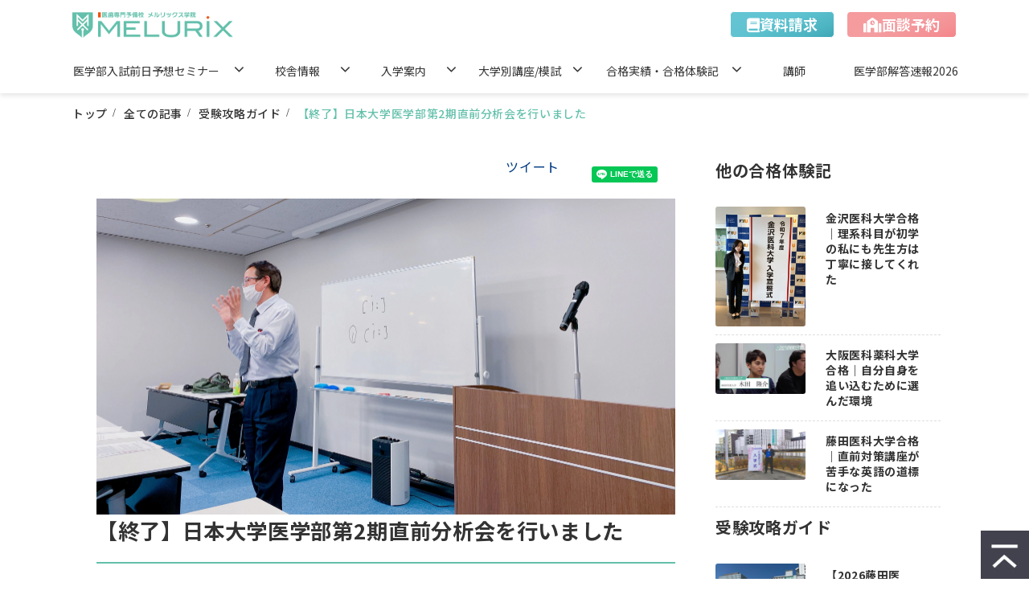

--- FILE ---
content_type: text/html; charset=utf-8
request_url: https://melurix.co.jp/blog/c326
body_size: 26597
content:
<!DOCTYPE html><html lang="ja"><head><meta charSet="utf-8"/><meta name="viewport" content="width=device-width"/><meta property="og:locale" content="ja_JP"/><meta property="og:type" content="article"/><meta property="og:title" content="【終了】日本大学医学部第2期直前分析会を行いました"/><meta property="og:description" content="こんにちは。
受験情報センター長の鈴村です。メルリックス学院は今日、『日本大学医学部第2期直前分析会』を開催しました。
今日も多くの方々にご参加いただきました。ありがとうございました。"/><meta property="og:site_name" content="医歯専門予備校 メルリックス学院"/><meta property="twitter:card" content="summary_large_image"/><meta property="twitter:title" content="【終了】日本大学医学部第2期直前分析会を行いました"/><meta property="twitter:description" content="こんにちは。
受験情報センター長の鈴村です。メルリックス学院は今日、『日本大学医学部第2期直前分析会』を開催しました。
今日も多くの方々にご参加いただきました。ありがとうございました。"/><meta property="og:image" content="https://ferret-one.akamaized.net/images/6400a555d15fb9198992ddc5/large.jpeg?utime=1677763925"/><meta property="twitter:image" content="https://ferret-one.akamaized.net/images/6400a555d15fb9198992ddc5/large.jpeg?utime=1677763925"/><title>【終了】日本大学医学部第2期直前分析会を行いました | 医歯専門予備校 メルリックス学院</title><meta name="description" content="こんにちは。
受験情報センター長の鈴村です。メルリックス学院は今日、『日本大学医学部第2期直前分析会』を開催しました。
今日も多くの方々にご参加いただきました。ありがとうございました。"/><link rel="canonical" href="https://melurix.co.jp/blog/c326"/><meta property="og:url" content="https://melurix.co.jp/blog/c326"/><link rel="shortcut icon" type="image/x-icon" href="https://ferret-one.akamaized.net/images/639ac43c0102de0d7a646d11/original.png?utime=1671087164"/><link rel="apple-touch-icon" href="https://ferret-one.akamaized.net/images/639ac0c20102de0d33640791/original.png?utime=1671086274"/><link href="https://ferret-one.akamaized.net/cms/website/build_20251223154906/css/theme/cms/navi/style.css" rel="stylesheet"/><link href="https://ferret-one.akamaized.net/cms/website/build_20251223154906/css/theme/cms/fo-base.css" rel="stylesheet"/><link href="https://ferret-one.akamaized.net/cms/website/build_20251223154906/css/font-awesome.min.css" rel="stylesheet"/><style class="colors-class-list">.color-ffffff { color: #ffffff }</style><link href="https://ferret-one.akamaized.net/cms/website/build_20251223154906/css/global.css" rel="stylesheet"/><link href="/__/custom_css/sites/c22082638147?utime=1768943232251" rel="stylesheet"/><link href="/__/custom_css/pages/637c4e0b4e577b0ab60646b5?utime=1768943232251" rel="stylesheet"/><link href="/__/custom_css/ctactions/63733c2e922e980de084b715?utime=1768943232251" rel="stylesheet"/><link href="/__/custom_css/ctactions/637349d5922e98128b83b724?utime=1768943232251" rel="stylesheet"/><meta name="next-head-count" content="27"/><script data-nscript="beforeInteractive">
            window.dataLayer = window.dataLayer || [];
            function gtag(){dataLayer.push(arguments);}
            gtag('js', new Date());

            gtag('config', 'G-VWC9188YSM');
          </script><script data-nscript="beforeInteractive">(function(w,d,s,l,i){w[l]=w[l]||[];w[l].push({'gtm.start':
    new Date().getTime(),event:'gtm.js'});var f=d.getElementsByTagName(s)[0],
    j=d.createElement(s),dl=l!='dataLayer'?'&l='+l:'';j.async=true;j.src=
    '//www.googletagmanager.com/gtm.js?id='+i+dl;f.parentNode.insertBefore(j,f);
    })(window,document,'script','dataLayer','GTM-MS9857K');</script><link rel="preload" href="https://ferret-one.akamaized.net/cms/website/build_20251223154906/_next/static/css/3a2542541ae0a365.css" as="style"/><link rel="stylesheet" href="https://ferret-one.akamaized.net/cms/website/build_20251223154906/_next/static/css/3a2542541ae0a365.css" data-n-p=""/><link rel="preload" href="https://ferret-one.akamaized.net/cms/website/build_20251223154906/_next/static/css/86b167a98608df1a.css" as="style"/><link rel="stylesheet" href="https://ferret-one.akamaized.net/cms/website/build_20251223154906/_next/static/css/86b167a98608df1a.css" data-n-p=""/><noscript data-n-css=""></noscript><script defer="" nomodule="" src="https://ferret-one.akamaized.net/cms/website/build_20251223154906/_next/static/chunks/polyfills-c67a75d1b6f99dc8.js"></script><script src="https://ferret-one.akamaized.net/cms/website/build_20251223154906/javascripts/jquery-1.12.4.js" defer="" data-nscript="beforeInteractive"></script><script src="https://www.googletagmanager.com/gtag/js?id=G-VWC9188YSM" async="" defer="" data-nscript="beforeInteractive"></script><script src="https://ferret-one.akamaized.net/cms/website/build_20251223154906/_next/static/chunks/webpack-a738e8c1c930f04e.js" defer=""></script><script src="https://ferret-one.akamaized.net/cms/website/build_20251223154906/_next/static/chunks/framework-79bce4a3a540b080.js" defer=""></script><script src="https://ferret-one.akamaized.net/cms/website/build_20251223154906/_next/static/chunks/main-f7336f9dc76502ff.js" defer=""></script><script src="https://ferret-one.akamaized.net/cms/website/build_20251223154906/_next/static/chunks/pages/_app-1c1efe28789e670d.js" defer=""></script><script src="https://ferret-one.akamaized.net/cms/website/build_20251223154906/_next/static/chunks/fec483df-e0f7afedb46a82ad.js" defer=""></script><script src="https://ferret-one.akamaized.net/cms/website/build_20251223154906/_next/static/chunks/1064-924f96e470c13a47.js" defer=""></script><script src="https://ferret-one.akamaized.net/cms/website/build_20251223154906/_next/static/chunks/1601-384935cec67d4297.js" defer=""></script><script src="https://ferret-one.akamaized.net/cms/website/build_20251223154906/_next/static/chunks/9257-a8076b1d1a5615f0.js" defer=""></script><script src="https://ferret-one.akamaized.net/cms/website/build_20251223154906/_next/static/chunks/131-01563986ccbef7bf.js" defer=""></script><script src="https://ferret-one.akamaized.net/cms/website/build_20251223154906/_next/static/chunks/6851-c311f6e494cfc678.js" defer=""></script><script src="https://ferret-one.akamaized.net/cms/website/build_20251223154906/_next/static/chunks/6915-fdceaa29a1ffee57.js" defer=""></script><script src="https://ferret-one.akamaized.net/cms/website/build_20251223154906/_next/static/chunks/7224-5cc81e69d876ceba.js" defer=""></script><script src="https://ferret-one.akamaized.net/cms/website/build_20251223154906/_next/static/chunks/7938-9b2941f070878cc5.js" defer=""></script><script src="https://ferret-one.akamaized.net/cms/website/build_20251223154906/_next/static/chunks/pages/website/%5BsiteName%5D/blog/articles/%5BarticleId%5D-8492e39bb3ee9941.js" defer=""></script><script src="https://ferret-one.akamaized.net/cms/website/build_20251223154906/_next/static/kz13Hgu_ifot1hNRU-nbp/_buildManifest.js" defer=""></script><script src="https://ferret-one.akamaized.net/cms/website/build_20251223154906/_next/static/kz13Hgu_ifot1hNRU-nbp/_ssgManifest.js" defer=""></script></head><body id="page-custom-css-id"><div id="__next" data-reactroot=""><noscript><iframe title="gtm" src="https://www.googletagmanager.com/ns.html?id=GTM-MS9857K" height="0" width="0" style="display:none;visibility:hidden"></iframe></noscript><div id="page-show" page_title="blog_template" form_page="false"></div><div id="page-analyse" data-id="6400a41dd15fb9198992ce08" style="display:none"></div><div class="navi-002-01 navi_base_custom icon hamburger_custom gnav two_row_sticky-navi__8HtZT"><header class="clearfix" role="banner" id="navigations" style="width:100%;box-sizing:border-box"><div class="inner"><div class="navigation-cont clearfix"><div class="logo"><div><a href="/"><img src="https://ferret-one.akamaized.net/images/637302d2922e98004b838874/original.png?utime=1668685133" alt="医歯専門予備校 メルリックス学院" width="550" height="90"/></a></div></div><div class="cont"><div class="row row-1"><div class="col col-1 first_2btn_col gnav_btn"><div class="component component-1 btn_custom02 button"><div class="button-cont center"><a href="/contact" target="_self" data-lp-cta="true" data-hu-event="資料ダウンロード" data-hu-actiontype="click" data-hu-label="ヘッダ" class="center size-s blue">資料請求</a></div></div></div><div class="col col-2 second_2btn_col gnav_btn"><div class="component component-1 btn_custom01 button"><div class="button-cont center"><a href="/reservation" target="_self" data-lp-cta="true" data-hu-event="お問い合わせ" data-hu-actiontype="click" data-hu-label="ヘッダ" class="center size-s blue">面談予約</a></div></div></div></div></div></div><nav class="main-menu navigation-hide-border navigation-font-family pc styles_hide-border__StoOO" style="font-family:;height:;min-height:;padding:;margin:;border:;overflow:;justify-content:"><ul class="clearfix"><li class="level-01-trigger"><a href="/session/zenjitsuippan">医学部入試前日予想セミナー</a><ul class="level-01-cont"><li class="level-02"><a href="/session/zenjitsuippan/teikyo2026">【帝京大学医学部】入試前日セミナー2026</a></li><li class="level-02"><a href="/session/zenjitsuippan/tohokuiyaku2026">【東北医科薬科大学】入試前日セミナー2026</a></li><li class="level-02"><a href="/session/zenjitsuippan/kindai2026">【近畿大学医学部】入試前日セミナー2026</a></li><li class="level-02"><a href="/session/zenjitsuippan/hyogoika2026">【兵庫医科大学】入試前日セミナー2026</a></li><li class="level-02"><a href="/session/zenjitsuippan/kansaiika2026">【関西医科大学】入試前日セミナー2026</a></li><li class="level-02"><a href="/session/zenjitsuippan/kawasaki2026">【川崎医科大学】入試前日セミナー2026</a></li><li class="level-02"><a href="/session/zenjitsuippan/joshii2026">【東京女子医科大学】前日予想問題講座</a></li></ul></li><li class="level-01-trigger"><a href="/access">校舎情報</a><ul class="level-01-cont"><li class="level-02"><a href="/access/shibuya">渋谷校</a></li><li class="level-02"><a href="/guide/koujimachi">麹町校【個別】</a></li><li class="level-02"><a href="/access/nagoya">名古屋校</a></li><li class="level-02"><a href="/access/osaka">大阪校</a></li></ul></li><li class="level-01-trigger"><a href="/admission">入学案内</a><ul class="level-01-cont"><li class="level-02"><a href="/admission/course">コース</a></li><li class="level-02"><a href="/admission/flow">開講までの流れ</a></li><li class="level-02"><a href="/admission/schedule">年間スケジュール</a></li></ul></li><li class="level-01-trigger"><a href="/exam">大学別講座/模試</a><ul class="level-01-cont"><li class="level-02"><a href="/exam/shibuya">渋谷校</a></li><li class="level-02"><a href="/exam/nagoya">名古屋校</a></li><li class="level-02"><a href="/exam/osaka">大阪校</a></li><li class="level-02"><a href="/exam/dental">歯学部</a></li></ul></li><li class="level-01-trigger"><a href="/achievement">合格実績・合格体験記</a><ul class="level-01-cont"><li class="level-02"><a href="/achievement/list">合格実績</a></li><li class="level-02"><a href="/2965525">合格体験記</a></li></ul></li><li class="level-01"><a href="/subject/2024">講師</a></li><li class="level-01"><a href="/answer2026">医学部解答速報2026</a></li></ul></nav></div></header></div><div class="clearfix theme-fo-base v2-0 no-header" id="fo-base"><div class="breadcrumbs"><ul class="clearfix"><li><a href="/index">トップ</a></li><li><a href="/blog">全ての記事</a></li><li><a href="/__/categories/exam_strategy_guide">受験攻略ガイド</a></li><li><span>【終了】日本大学医学部第2期直前分析会を行いました</span></li></ul></div><div class="wrapper clearfix side-right page-637c4e0b4e577b0ab60646b5"><div class="contents blog-contents"><section class="content-element content-1 exam_strategy_guide_sec"><div class="inner"><div class="row row-1"><div class="col col-1"><div class="component component-1 social-button"><ul style="text-align:right"><li style="display:inline-block;vertical-align:top;line-height:0;padding:10px 20px" class="styles_twitter-button__9jALA"><a class="twitter-share-button" href="https://twitter.com/share" data-lang="ja" data-count="horizontal" data-url="">ツイート</a></li><li style="display:inline-block;vertical-align:top;line-height:0;padding:10px 20px"><div class="line-it-button" data-lang="ja" data-type="share-a" data-ver="3" data-url="" style="display:none"></div></li></ul></div><article class="component blog_article" itemscope="" itemType="https://schema.org/Article"><div class="article-eyecatch"><img loading="eager" id="" src="https://ferret-one.akamaized.net/images/6400a555d15fb9198992ddc5/original.jpeg?utime=1677763925" alt="catch-img" class="" height="1573" width="2880" role="presentation"/></div><div class="article-post"><h1 itemProp="headline">【終了】日本大学医学部第2期直前分析会を行いました</h1><div class="article-meta-info"><span class="post-date"><i class="fa fa-calendar"></i><time dateTime="2023-03-02T13:29:36.853Z" itemProp="datePublished">2023-03-02 13:29</time></span><span class="article-author"><i class="fa fa-user"></i>鈴村倫衣</span><span class="article-category"><i class="fa fa-folder-open-o"></i><a href="/__/categories/exam_strategy_guide">受験攻略ガイド</a></span><p><span class="article-tags"><i class="fa fa-tags"></i><a href="/__/tags/%E5%8C%BB%E5%AD%A6%E9%83%A8" class="tag">医学部</a><a href="/__/tags/%E6%97%A5%E6%9C%AC%E5%A4%A7%E5%AD%A6" class="tag">日本大学</a></span></p></div><div class="component richtext"><p>こんにちは。<br>受験情報センター長の鈴村です。</p><p><br></p><p>※メルリックスでは後期医大別直前セミナーを東京・名古屋・大阪で随時開催します。<br>詳しくは<a data-cke-saved-href="//melurix.co.jp/session/shibuya" href="//melurix.co.jp/session/shibuya" target="_self" data-hu-actiontype="クリック" data-hu-event="遷移" data-hu-label="" data-lp-cta="false">こちら</a>をご覧ください。</p><p><br></p><div class="article-component contents-table">
<p contenteditable="false">目次<a class="show-area">[非表示]</a></p>
<ol class="" contenteditable="false">
<li contenteditable="false">
<span contenteditable="false">1.</span><a contenteditable="false" href="#6400a41dd15fb9198992ce08-1674622863868">1次試験と2次試験で性格が異なる</a>
</li>
<li contenteditable="false">
<span contenteditable="false">2.</span><a contenteditable="false" href="#6400a41dd15fb9198992ce08-1677763750406">日大N方式の歴史</a>
</li>
<li contenteditable="false">
<span contenteditable="false">3.</span><a contenteditable="false" href="#6400a41dd15fb9198992ce08-1677763775478">当日、点を取るために</a>
</li>
</ol>
</div><p><br></p><h2 id="6400a41dd15fb9198992ce08-1674622863868" data-heading-id="1674622863868">1次試験と2次試験で性格が異なる</h2><p><br></p><p>メルリックス学院は今日、『日本大学医学部第2期直前分析会』を開催しました。<br>今日も多くの方々にご参加いただきました。ありがとうございました。</p><p><br></p><p>3月4日は4校の私立医学部1次試験が重なっています。その中で日大を選ぶ受験生は、あと一歩のところで最終合格を逃している方か、地方の医学部から合格をいただいているものの首都圏の医学部にチャレンジする方が多いような気がしました。</p><p><br></p><p>1次試験は易問高得点型、2次試験は英語・数学・面接という出題内容から、理科が不得意だという受験生も「狙い目」として受けてくると思います。</p><p><br></p><h2 id="6400a41dd15fb9198992ce08-1677763750406" data-heading-id="1677763750406">日大N方式の歴史</h2><p><br></p><p>日大医学部で第2期が行われるようになったのは昨年度からです。<br>もともと一般N方式の第1期は2016年度から始まり、しばらくは3人だったのが10人に増えました。それが昨年度から一般A方式が廃止され、一般N方式第1期と第2期の2回で募集されるようになりました。</p><p><br></p><p>N方式は日大の全学統一方式なので、他学部を志望する受験生たちも受験します。<br>複数の学部を併願できるので、医学部の他に歯学部、薬学部、生命資源学部などを併願することもできます。（試験科目が異なる）<br>よって問題はオールマークシート方式で易しく、医学部を志望する受験生にとっては「8割ぐらいは取れて当然」という問題に見えるかもしれません。</p><p><br></p><h2 id="6400a41dd15fb9198992ce08-1677763775478" data-heading-id="1677763775478">当日、点を取るために</h2><p><br></p><p>今日は英語と化学の主任講師もワンポイント講座を行い、この易問高得点型の試験を突破するための秘訣を伝授していただきました。</p><p><br></p><p>2次試験はかつての一般A方式によく似た英語と数学、そして小論文が行われます。<br>1次試験400点、2次試験180点という配分ですが、昨年度の結果で2次逆転が起こることがわかっています。<br>ミスが許されない1次試験と比べて、2次試験は貪欲に点を取りに行くべき試験です。</p><p><br></p><p>今日はそのあたりのこともしつこいぐらい話をさせていただきました。<br>1次試験当日に少しでも皆さんのお役に立てることを心より願っております。<br><br></p><p><br></p><p><br></p><p>医大別後期直前分析会はまだまだ各地で開催予定ですので、よろしければご参加ください。</p><p><br></p><p><a data-cke-saved-href="//melurix.co.jp/session/shibuya/hall3/registration" href="//melurix.co.jp/session/shibuya/hall3/registration" target="_self" data-hu-actiontype="クリック" data-hu-event="遷移" data-hu-label="" data-lp-cta="true" rel=""><img style="max-width: 100%;width: auto !important;" data-cke-saved-src="https://ferret-one.akamaized.net/images/63f1b6517cf9122464fc4a8e/normal.png?utime=1676785233" src="https://ferret-one.akamaized.net/images/63f1b6517cf9122464fc4a8e/normal.png?utime=1676785233"></a></p><p><br><br></p><p><br></p><p><br></p><p><br></p><p><br></p><p>​​​​​​​</p><p><br></p><p><br><br></p></div><section class="author"><div class="author-image"><img loading="lazy" id="" src="https://ferret-one.akamaized.net/images/63a41ecac4f3ea156f5efbf4/original.jpeg?utime=1671700170" alt="鈴村倫衣" class="" height="236" width="214" role="presentation"/></div><div class="author-info"><div class="author-name">鈴村倫衣</div><div class="author-description">メルリックス学院医学部・歯学部受験情報センター長。四半世紀以上にわたって医学部・歯学部の受験指導、面接指導に携わり、多くの生徒を合格に導いてきた。医学部・歯学部入試に関する造詣は深く、大学から入試改革のアドバイスを求められることもしばしば。また、多くの生徒に接してきた経験を活かして、大学のFD研修に登壇するなど、高校のみならず大学でも多くの講演を行っている。</div></div></section></div></article><section class="prev-next-link"><a class="prev-link" href="/blog/c325"><h3 class="prev-next-label">前の記事</h3><div class="thumb-wrap"><img loading="lazy" id="" src="https://ferret-one.akamaized.net/images/63b69e8104b4cf1644151366/thumb.jpeg?utime=1672912513" alt="prev-article-image" class="" height="630" width="1200" role="presentation"/><p>藤田医科大学 一般後期化学・生物・物理の解答速報を公開しました。</p></div></a><a class="next-link" href="/blog/c327"><h3 class="prev-next-label">次の記事</h3><div class="thumb-wrap"><img loading="lazy" id="" src="https://ferret-one.akamaized.net/images/63f98fffb370ba429128aa04/thumb.png?utime=1677299711" alt="next-article-image" class="" height="468" width="750" role="presentation"/><p>【合格体験記】今年の名古屋校で印象に残った生徒達</p></div></a></section></div></div><div class="row row-2 article_list_row"><div class="col col-1" style="width:100%"><div class="component component-1 social-button"><ul style="text-align:right"><li style="display:inline-block;vertical-align:top;line-height:0;padding:10px 20px" class="styles_twitter-button__9jALA"><a class="twitter-share-button" href="https://twitter.com/share" data-lang="ja" data-count="horizontal" data-url="">ツイート</a></li><li style="display:inline-block;vertical-align:top;line-height:0;padding:10px 20px"><div class="line-it-button" data-lang="ja" data-type="share-a" data-ver="3" data-url="" style="display:none"></div></li></ul></div><div id="637c4e0b4e577b0ab60646b5-1a6f2f462eb26e247c04c332" class="component component-2 list_title rich-heading heading"><h3><span class="font-size-20px    ">新着記事</span></h3></div><div class="component component-3 entry-list"><div class="article-list"><div class="article-per-page"></div></div></div></div></div></div></section></div><div class="side right side_sec"><div class="inner"><div id="637c4e0b4e577b0ab60646b5-6cf9470560005f8037136171" class="component component-1 side_hd_custom rich-heading heading"><h3>他の合格体験記</h3></div><div class="component component-2 entry-list"><div class="article-list"><div class="article-per-page"></div></div></div><div id="637c4e0b4e577b0ab60646b5-55e276aa631b2bd4b9145fdc" class="component component-3 side_hd_custom rich-heading heading"><h3>受験攻略ガイド</h3></div><div class="component component-4 entry-list"><div class="article-list"><div class="article-per-page"></div></div></div><div id="637c4e0b4e577b0ab60646b5-177f7caaeb9fd935502afc8f" class="component component-5 side_hd_custom rich-heading heading"><h3>カテゴリ一覧</h3></div><div class="component component-6 category_custom category-align-left category"></div><div class="component component-7 social-button"><ul style="text-align:left"><li style="display:inline-block;vertical-align:top;line-height:0;padding:10px 20px" class="styles_twitter-button__9jALA"><a class="twitter-share-button" href="https://twitter.com/share" data-lang="ja" data-count="horizontal" data-url="">ツイート</a></li><li style="display:inline-block;vertical-align:top;line-height:0;padding:10px 20px"><div class="line-it-button" data-lang="ja" data-type="share-a" data-ver="3" data-url="" style="display:none"></div></li></ul></div></div></div></div><div class="foot ft_custom01 footer" style="background-color:#F2F2F2"><div class="foot-cont"><div class="row row-1 ctaContainer_row"><div class="col col-1"><div class="cta-63733c2e922e980de084b715" id="cta-63733c2e922e980de084b715"><div class="component component-1 cta id-70546d90e13f8864b0c5971a"><div class="cta-row cta-row-0 h2_row pcOnly"><div class="cta-column cta-column-0"><div id="637c4e0b4e577b0ab60646b5-a27394552d198323bd8acadf" class="component cta-component-0 rich-heading heading cta-heading rich-heading-align-center"><h2><span class="font-size-28px         typesquare_tags">個性に合わせたサポートで夢をカタチに。</span></h2></div></div></div><div class="cta-row cta-row-1 h2_row spOnly"><div class="cta-column cta-column-0"><div id="637c4e0b4e577b0ab60646b5-c3130593f2b898f31530e578" class="component cta-component-0 rich-heading heading cta-heading rich-heading-align-center"><h2><span class="font-size-28px     typesquare_tags">個性に合わせたサポートで<br />夢をカタチに。</span></h2></div></div></div><div class="cta-row cta-row-2 cta_row"><div class="cta-column cta-column-0 cta_col" style="width:23.333333333333336%"><div class="component cta-component-0 cta_title text text-align-center cta-text" style="overflow-wrap:break-word"><em class="font-size-24px strong color-ffffff">資料請求</em></div><div class="component cta-component-1 cta_text text text-align-center cta-text" style="overflow-wrap:break-word"><em class="strong color-ffffff">医学部・歯学部に関しては<br />どこよりも詳しい自信があります。</em></div><div class="component cta-component-2 btn_custom03 button cta-button"><div class="button-cont center"><a href="/contact" target="_self" data-lp-cta="true" data-hu-event="フッター 資料請求" data-hu-actiontype="click" data-hu-label="フッターCTA" class="center size-m red" style="font-size:16px">詳しく見る</a></div></div></div><div class="cta-column cta-column-1 cta_col" style="width:23.333333333333336%"><div class="component cta-component-0 cta_title text text-align-center cta-text" style="overflow-wrap:break-word"><em class="strong font-size-24px color-ffffff">面談予約</em></div><div class="component cta-component-1 cta_text text text-align-center cta-text" style="overflow-wrap:break-word"><em class="strong color-ffffff">ぜひ一度、校舎にいらしてください。<br />何でもご相談ください。</em></div><div class="component cta-component-2 btn_custom03 button cta-button"><div class="button-cont center"><a href="/reservation" target="_self" data-lp-cta="true" data-hu-event="フッター 資料請求" data-hu-actiontype="click" data-hu-label="フッター CTA" class="center size-m blue" style="font-size:16px">詳しく見る</a></div></div></div><div class="cta-column cta-column-2 cta_col" style="width:23.333333333333336%"><div class="component cta-component-0 cta_title text text-align-center cta-text" style="overflow-wrap:break-word"><em class="font-size-24px strong color-ffffff">模試・講座</em></div><div class="component cta-component-1 cta_text text text-align-center cta-text" style="overflow-wrap:break-word"><em class="strong color-ffffff">私たちは常に、一人ひとりに合わせた<br />指導法を探しています。</em></div><div class="component cta-component-2 btn_custom03 button cta-button"><div class="button-cont center"><a href="/exam" target="_self" data-lp-cta="true" data-hu-event="フッター 資料請求" data-hu-actiontype="click" data-hu-label="フッター CTA" class="center size-m blue" style="font-size:16px">詳しく見る</a></div></div></div></div></div></div></div></div><div class="row row-3 map_aria_row"><div class="col col-1 map_col" style="width:33.333333333333336%"><div class="component component-1 title_box richtext"><p class="align-center"><strong><span style="font-size:20px;"><a data-hu-actiontype="" data-hu-event="" data-hu-label="" data-lp-cta="false" href="//melurix.co.jp/access/shibuya" target="_self">渋谷校</a></span></strong></p>
</div><div class="component component-2 tel_box richtext"><p class="align-center"><a data-hu-actiontype="click" data-hu-event="電話タップ" data-hu-label="電話タップ_渋谷校" data-lp-cta="true" href="tel:0120-142-760" target="_self">0120-142-760</a></p>
</div><div class="component component-3 date_text text text-align-center" style="overflow-wrap:break-word"><span class="font-size-14px">受付時間/9:00～22:00(日曜は19:00まで)</span></div><div class="component component-4 iframe"></div></div><div class="col col-2 map_col" style="width:33.333333333333336%"><div class="component component-1 title_box richtext"><p class="align-center"><span style="font-size:20px;"><strong><a data-hu-actiontype="" data-hu-event="" data-hu-label="" data-lp-cta="false" href="//melurix.co.jp/access/nagoya" target="_self">名古屋校</a></strong></span></p>
</div><div class="component component-2 tel_box richtext"><p class="align-center"><a data-hu-actiontype="電話タップ_名古屋校" data-hu-event="電話タップ" data-hu-label="電話タップ_名古屋校" data-lp-cta="true" href="tel:0120-148-959" target="_self">&nbsp;0120-148-959</a></p>
</div><div class="component component-3 date_text text text-align-center" style="overflow-wrap:break-word"><span class="font-size-14px">受付時間/9:00～22:00(日曜は19:00まで)</span></div><div class="component component-4 iframe"></div></div><div class="col col-3 map_col" style="width:33.333333333333336%"><div class="component component-1 title_box richtext"><p class="align-center"><span style="font-size:20px;"><strong><a data-hu-actiontype="" data-hu-event="" data-hu-label="" data-lp-cta="false" href="//melurix.co.jp/access/osaka" target="_self">大阪校</a></strong></span></p>
</div><div class="component component-2 tel_box richtext"><p class="align-center"><strong><a data-hu-actiontype="電話タップ_大阪校" data-hu-event="電話タップ" data-hu-label="電話タップ_大阪校" data-lp-cta="true" href="tel:0120-142-767" target="_self">0120-142-767</a></strong></p>
</div><div class="component component-3 date_text text text-align-center" style="overflow-wrap:break-word"><span class="font-size-14px">受付時間/9:00～22:00(日曜は19:00まで)</span></div><div class="component component-4 iframe"></div></div></div><div class="row row-4 bannerContainer_row"><div class="col col-1"><div class="component component-1 richtext"><p class="align-center"><span style="font-size:14px;">※「メルリックス」「メルリックス学院」「melurix」は株式会社メルリックスの登録商標です。<br>
「メルオン」「melurix-next」「メルリックスネクスト」などの類似商号とは一切関係がございません。</span></p>
</div><div class="cta-637349d5922e98128b83b724" id="cta-637349d5922e98128b83b724"><div class="component component-2 cta id-d6cbc0b59e65a13096820af1"><div class="cta-row cta-row-0 banner_row"><div class="cta-column cta-column-0" style="width:23.333333333333336%"><div class="component cta-component-0 image cta-image"><a href="https://ameblo.jp/philophilosin" target="_self"><img loading="lazy" id="" src="https://ferret-one.akamaized.net/images/66c346df0ad33a0bb8cfffa9/original.png?utime=1724073695" alt="中学入試と医学部入試の道の駅" class="" style="width:100%;border-radius:0;max-width:100%" height="101" width="330" role="presentation"/></a></div></div><div class="cta-column cta-column-1 banner_col" style="width:23.333333333333336%"><div class="component cta-component-0 image cta-image resizeable-comp align-center" style="text-align:center"><a href="https://www.aozora.com/" rel="noopener" target="_blank" data-lp-cta="true" data-hu-event="バナー一覧" data-hu-actiontype="click"><img loading="lazy" id="" src="https://ferret-one.akamaized.net/images/63734a49922e98128b83d20f/original.jpeg?utime=1668500041" alt="バナー" class="" style="width:auto;border-radius:0;max-width:100%" height="101" width="330" role="presentation"/></a></div></div><div class="cta-column cta-column-2 banner_col" style="width:23.333333333333336%"><div class="component cta-component-0 image cta-image resizeable-comp align-center" style="text-align:center"><a href="https://alldentaloffice.sakura.ne.jp/" rel="noopener" target="_blank" data-lp-cta="true" data-hu-event="バナー一覧" data-hu-actiontype="click"><img loading="lazy" id="" src="https://ferret-one.akamaized.net/images/63734a65f9977714e45f43e6/original.jpeg?utime=1668500069" alt="バナー" class="" style="width:auto;border-radius:0;max-width:100%" height="101" width="330" role="presentation"/></a></div></div></div></div></div></div></div><div class="row row-5 ftLink_row logo_row"><div class="col col-1 info_col" style="width:100%"><div class="component component-1 image resizeable-comp align-left" style="text-align:left"><a href="/index" target="_self"><img loading="lazy" id="" src="https://ferret-one.akamaized.net/images/637302d2922e98004b838874/original.png?utime=1668685133" alt="ロゴ" class="" style="width:auto;border-radius:0;max-width:100%" height="90" width="550" role="presentation"/></a></div></div></div><div class="row row-6 ftLink_row"><div class="col col-1 site_map_col" style="width:25%"><div class="component component-1 site_map_list list vertical none"><ul style="overflow-wrap:break-word"><li><a href="/exam/shibuya/taiken" target="_self">-無料体験/セミナー</a></li><li><a href="/access" target="_self">-校舎情報</a></li><li><a href="/access/shibuya" target="_self">└渋谷校</a></li><li><a href="/guide/koujimachi" target="_self">└麹町校【個別】</a></li><li><a href="/access/nagoya" target="_self">└名古屋校</a></li><li><a href="/access/osaka" target="_self">└大阪校</a></li><li><a href="/admission" target="_self">-入学案内</a></li><li><a href="/admission/course" target="_self">└コース</a></li><li><a href="/admission/flow" target="_self">└開講までの流れ</a></li><li><a href="/admission/schedule" target="_self">└年間スケジュール</a></li></ul></div></div><div class="col col-2 site_map_col" style="width:25%"><div class="component component-1 site_map_list list vertical none"><ul style="overflow-wrap:break-word"><li><a href="/exam" target="_self">-大学別講座/模試</a></li><li><a href="/exam/shibuya" target="_self">└渋谷校</a></li><li><a href="/exam/nagoya" target="_self">└名古屋校</a></li><li><a href="/exam/osaka" target="_self">└大阪校</a></li><li><a href="/exam/dental" target="_self">└歯学部</a></li><li><a href="/achievement" target="_self">-合格実績・合格体験記</a></li><li><a href="/achievement/list" target="_self">└合格実績</a></li><li><a href="/__/categories/achievement" target="_self">└合格体験記</a></li><li><a href="/subject/2024" target="_self">-講師</a></li><li><a href="/subject/registration" target="_self">└講師採用問い合わせ</a></li></ul></div></div><div class="col col-3 site_map_col" style="width:25%"><div class="component component-1 site_map_list list vertical none"><ul style="overflow-wrap:break-word"><li><a href="/guide/medical" target="_self">-医学部専門予備校の特長</a></li><li><a href="/guide/medical/ceo" target="_self">└佐藤正憲代表の経歴</a></li><li><a href="/guide/dental" target="_self">-歯学部専門予備校の特長</a></li><li><a href="/info" target="_self">-受験情報センター</a></li><li><a href="/info/medicine" target="_self">└医学部受験攻略ガイド</a></li><li><a href="/info/dentistry" target="_self">└歯学部受験攻略ガイド</a></li><li><a href="/info/download" target="_self">└受験情報ダウンロード</a></li><li><a href="/answer" target="_self">-医学部解答速報2025</a></li></ul></div></div><div class="col col-4 site_map_col" style="width:25%"><div class="component component-1 site_map_list list vertical none"><ul style="overflow-wrap:break-word"><li><a href="/news" target="_self">-お知らせ</a></li><li><a href="/news/shibuya" target="_self">└渋谷校</a></li><li><a href="/news/nagoya" target="_self">└名古屋校</a></li><li><a href="/news/osaka" target="_self">└大阪校</a></li><li><a href="/news/dental" target="_self">└歯学部</a></li><li><a href="/faq" target="_self">-よくあるご質問</a></li><li><a href="/sitemap" target="_self">-サイトマップ</a></li></ul></div></div></div><div class="row row-7 page_top_row"><div class="col col-1"><div class="component component-1 page_top_row image resizeable-comp align-right" style="text-align:right"><a href="#" target="_self"><img loading="lazy" id="" src="https://ferret-one.akamaized.net/images/630832e9b2e51100013828d8/original.png?utime=1661481705" alt="" class="" style="width:auto;border-radius:0;max-width:100%" height="74" width="74" role="presentation"/></a></div></div></div><div class="row row-8 snslist"><div class="col col-1"><div class="component component-1 icon"><div class="icon-cont left"><a href="https://twitter.com/melurix2011" rel="noopener" target="_blank"><i class="fa size-medium black fa-twitter"></i></a></div></div><div class="component component-2 icon"><div class="icon-cont left"><a href="https://www.instagram.com/melurixinfocenter/" rel="noopener" target="_blank"><i class="fa size-medium black fa-instagram"></i></a></div></div><div class="component component-3 icon"><div class="icon-cont left"><a href="https://www.youtube.com/channel/UCJZXwyOK7PJJDAhFQNP2r1Q" rel="noopener" target="_blank"><i class="fa size-medium black fa-youtube"></i></a></div></div><div class="component component-4 list horizontal none"><ul style="overflow-wrap:break-word"><li><a href="/guideline" target="_self">特定商取引法</a></li><li><a href="/privacy" target="_self">プライバシーポリシー</a></li></ul></div><div class="component component-5 list vertical none"><ul style="overflow-wrap:break-word"></ul></div></div></div></div><div class="foot-copyright"><p>Copyright © MELURIX GAKUIN. All Rights Reserved.</p></div></div></div></div><script id="__NEXT_DATA__" type="application/json">{"props":{"pageProps":{"site":{"_id":"630832e7bb20c14c0d614413","name":"c22082638147","title":"医歯専門予備校 メルリックス学院","public_powered_link":false,"theme":{"_id":"58b4cf57256aa667ab000000","color":"FFFFFF","name":"fo-base","display_name":"ferretOneBase","image_content_type":"image/png","image_file_size":"613048","image_fingerprint":"","status":true,"updated_at":"2020-11-05T01:49:34.534Z","created_at":"2017-02-28T01:16:07.730Z","is_sub_theme":false,"is_admin_theme":false,"theme_type":"","site_type_id":"undefined","description":""},"cms_ver":"v2-0","semantic_html":true,"use_theme_navi_css":true,"google_tagmanager_id":"GTM-MS9857K","show_top_breadcrumb":true,"favicon_id":"639ac43c0102de0d7a646d11","webclip_id":"639ac0c20102de0d33640791","public_with_test_mode":false,"access_tracking":true,"rss_feed":"","domain":"melurix.co.jp","google_webmaster_content":"z7imfhYf5XlsYdXMvtgRCZyBaFldpUs1leFgKCYhQZg","ogp_image_id":"63b69e8104b4cf1644151366","allow_sanitize":true,"cert":{"_id":"63c4b2d714d8282491071892","status":"free_cert","use_sans":true,"updated_at":"2025-12-24T18:02:57.701Z","created_at":"2023-01-16T02:13:43.747Z","current_domain":"melurix.co.jp","expires_at":"2026-03-23T15:00:00.000Z"},"analytics4_measurement_id":"G-VWC9188YSM","ad_storage":false,"analytics_storage":false},"page":{"_id":"637c4e0b4e577b0ab60646b5","name":"blog_template","base_design_id":"63f31531bc78e60032f18fe6","sidebar_position":"side-right","path":"/19989","use_updated_at_detail":false,"use_created_at_detail":true},"layoutElements":{"navi":{"_id":"63bd2830f73a800a9c7c3c31","_type":"NaviElement","brand_title_font_weight_bold":true,"brand_title_color":"000000","use_brand_logo":true,"show_navi":true,"font_type":"","sass_str":".navi, .navi-001-01, .navi-002-01 {\n  /* sample */\n}\n","bg_color":null,"bg_image_id":null,"bg_position":null,"border_color":null,"border_width":null,"brand_title":null,"business_time":null,"created_at":"2017-02-28T09:58:05.503Z","fix_navi":true,"hide_border":true,"klass":"navi_base_custom icon hamburger_custom gnav","logo_id":"637302d2922e98004b838874","logo_link":"","margin_bottom":null,"margin_left":null,"margin_right":null,"margin_top":null,"no_bg_image":false,"old_style":false,"phone_number":null,"updated_at":"2024-07-06T00:24:09.880Z","brand_title_font_size":"medium","rows_count":"2","menu_items_count":"8","bg_repeat":null,"border_style":null,"rows":[{"_id":"58b549ad014c8e3ea10003fc","_type":"Row","sass_str":".row {\n  /* sample */\n}\n","background_src":null,"bg_color":null,"bg_image_id":null,"bg_position":null,"bg_repeat":null,"block_group":null,"border_color":null,"border_style":null,"border_width":null,"created_at":"2017-02-28T09:58:05.503Z","designpart_name":null,"invisible":false,"klass":null,"margin_bottom":null,"margin_left":null,"margin_right":null,"margin_top":null,"mobile_reverse_order":false,"no_bg_image":false,"updated_at":"2024-07-06T00:24:09.880Z","isShadowed":false,"lp_cta":false,"columns":[{"_id":"58b549ad014c8e3ea10003fd","sass_str":".col {\n  /* sample */\n}\n","_type":"Column","background_src":null,"bg_color":null,"bg_image_id":null,"bg_position":null,"bg_repeat":null,"border_color":null,"border_style":null,"border_width":null,"created_at":"2017-02-28T09:58:05.503Z","designpart_name":null,"klass":"first_2btn_col gnav_btn","margin_bottom":null,"margin_left":null,"margin_right":null,"margin_top":null,"no_bg_image":false,"updated_at":"2024-07-06T00:24:09.880Z","width_percent":null,"isShadowed":false,"lp_cta":false,"components":[{"_id":"740e4cd3c86b0b6d2d93f8b8","sass_str":".component.button {\n  /* sample */\n}\n","_type":"ButtonComponent","actiontype":"click","align":"left","background_src":null,"bg_color":"","bg_image_id":null,"bg_position":"","bg_repeat":null,"border_color":"","border_style":null,"border_width":null,"button_color":"blue","button_color_customize":null,"button_link":null,"button_position":"center","button_size":"small","button_text":"資料請求","color":null,"component_control":null,"content":null,"created_at":"2019-08-23T09:15:08.857Z","designpart_name":null,"event":"資料ダウンロード","font_size":null,"font_weight":null,"invisible":false,"klass":"btn_custom02","label":"ヘッダ","lp_cta":true,"margin_bottom":null,"margin_left":null,"margin_right":null,"margin_top":null,"no_bg_image":false,"updated_at":"2022-08-26T02:42:38.946Z","link":{"_id":"64ae3efb73460f017a230500","open_target":"_self","article_id":null,"blog_id":null,"download_link":null,"heading_component_id":null,"heading_element_id":null,"no_follow":false,"page_id":"6390030bba67a10113e38199","title":"資料請求","url":"/contact"}}]},{"_id":"58b549ad014c8e3ea10003fe","sass_str":".col {\n  /* sample */\n}\n","_type":"Column","background_src":null,"bg_color":null,"bg_image_id":null,"bg_position":null,"bg_repeat":null,"border_color":null,"border_style":null,"border_width":null,"created_at":"2017-02-28T09:58:05.503Z","designpart_name":null,"klass":"second_2btn_col gnav_btn","margin_bottom":null,"margin_left":null,"margin_right":null,"margin_top":null,"no_bg_image":false,"updated_at":"2024-07-06T00:24:09.880Z","width_percent":null,"isShadowed":false,"lp_cta":false,"components":[{"_id":"7403a9b09801f5ec3d0a8134","sass_str":".component.button {\n  /* sample */\n}\n","_type":"ButtonComponent","actiontype":"click","align":"left","background_src":null,"bg_color":"","bg_image_id":null,"bg_position":"","bg_repeat":null,"border_color":"","border_style":null,"border_width":null,"button_color":"blue","button_color_customize":null,"button_link":null,"button_position":"center","button_size":"small","button_text":"面談予約","color":null,"component_control":null,"content":null,"created_at":"2019-08-23T09:15:08.857Z","designpart_name":null,"event":"お問い合わせ","font_size":null,"font_weight":null,"invisible":false,"klass":"btn_custom01","label":"ヘッダ","lp_cta":true,"margin_bottom":null,"margin_left":null,"margin_right":null,"margin_top":null,"no_bg_image":false,"updated_at":"2022-08-26T02:42:38.946Z","link":{"_id":"64ae3efb73460f017a230501","open_target":"_self","article_id":null,"blog_id":null,"download_link":null,"heading_component_id":null,"heading_element_id":null,"no_follow":false,"page_id":"637498a28cf360004cafa958","title":"面談予約","url":"/reservation"}}]}]}],"design":"default","hide_on_scroll_down":false,"position":"right"},"rightSidebar":{"_id":"5f50499ac7eec64a3745898c","_type":"SidebarElement","sass_str":".side {\n  /* sample */\n}\n","bg_color":null,"bg_image_id":null,"bg_position":null,"border_color":null,"border_width":null,"created_at":"2020-09-01T09:27:29.865Z","klass":"side_sec","margin_bottom":null,"margin_left":null,"margin_right":null,"margin_top":null,"no_bg_image":false,"updated_at":"2021-11-17T02:01:43.539Z","position":"right","components":[{"_id":"6cf9470560005f8037136171","_type":"RichHeadingComponent","price_plan":"プラン","sass_str":".component.rich-heading {\n  /* sample */\n}\n","align":"left","background_src":null,"bg_color":"","bg_image_id":null,"bg_position":"","bg_repeat":null,"border_color":"","border_style":null,"border_width":null,"class_color":"","class_name":null,"component_control":null,"content":"他の合格体験記","created_at":"2020-09-03T01:09:39.197Z","element_id":null,"invisible":false,"klass":"side_hd_custom","margin_bottom":null,"margin_left":null,"margin_right":null,"margin_top":null,"no_bg_image":false,"price_plan_color":null,"rich_heading_type":"h3","updated_at":"2020-09-03T01:09:39.197Z"},{"_id":"4238b9b81e6361385f370f5b","_type":"ArticleListComponent","sass_str":".entry-list {\n  /* sample */\n}\n","tag_id":"","category_id":"637b452f3f710e08ec42bead","display_items":["title","thumbnail_image"],"use_pagination":false,"per_page_changeable":false,"align":"left","background_src":null,"bg_color":"","bg_image_id":null,"bg_position":"","bg_repeat":null,"border_color":"","border_style":null,"border_width":null,"component_control":null,"content":null,"created_at":"2022-11-21T13:50:10.210Z","is_without_article_notify":false,"klass":"","list_size":"small","margin_bottom":null,"margin_left":null,"margin_right":null,"margin_top":null,"no_bg_image":false,"per_page":"3","show_low_level":false,"sort_by":"public_desc","time_format":"hyphen_no_time","top_page_id":"630832e9b2e51100013828d2","updated_at":"2022-11-21T13:50:10.210Z"},{"_id":"55e276aa631b2bd4b9145fdc","_type":"RichHeadingComponent","price_plan":"プラン","sass_str":".component.rich-heading {\n  /* sample */\n}\n","align":"left","background_src":null,"bg_color":"","bg_image_id":null,"bg_position":"","bg_repeat":null,"border_color":"","border_style":null,"border_width":null,"class_color":"","class_name":null,"component_control":null,"content":"受験攻略ガイド","created_at":"2022-11-21T13:50:10.210Z","element_id":null,"invisible":false,"klass":"side_hd_custom","margin_bottom":null,"margin_left":null,"margin_right":null,"margin_top":null,"no_bg_image":false,"price_plan_color":null,"rich_heading_type":"h3","updated_at":"2022-11-21T13:50:10.210Z"},{"_id":"d1b59350d08db6a695daa3ce","_type":"ArticleListComponent","sass_str":".entry-list {\n  /* sample */\n}\n","tag_id":"","category_id":"637bed783f710e1d15432426","display_items":["title","thumbnail_image"],"use_pagination":false,"per_page_changeable":false,"align":"left","background_src":null,"bg_color":"","bg_image_id":null,"bg_position":"","bg_repeat":null,"border_color":"","border_style":null,"border_width":null,"component_control":null,"content":null,"created_at":"2022-11-21T13:50:10.210Z","is_without_article_notify":false,"klass":"","list_size":"small","margin_bottom":null,"margin_left":null,"margin_right":null,"margin_top":null,"no_bg_image":false,"per_page":"3","show_low_level":false,"sort_by":"public_desc","time_format":"hyphen","top_page_id":"630832e9b2e51100013828d2","updated_at":"2022-11-21T13:50:10.210Z"},{"_id":"177f7caaeb9fd935502afc8f","_type":"RichHeadingComponent","price_plan":"プラン","sass_str":".component.rich-heading {\n  /* sample */\n}\n","align":"left","background_src":null,"bg_color":"","bg_image_id":null,"bg_position":"","bg_repeat":null,"border_color":"","border_style":null,"border_width":null,"class_color":"","class_name":null,"component_control":null,"content":"カテゴリ一覧","created_at":"2020-09-03T01:09:39.197Z","element_id":null,"invisible":false,"klass":"side_hd_custom","margin_bottom":null,"margin_left":null,"margin_right":null,"margin_top":null,"no_bg_image":false,"price_plan_color":null,"rich_heading_type":"h3","updated_at":"2020-09-03T01:09:39.197Z"},{"_id":"6301bebf856cb0d44df92d20","_type":"CategoryComponent","sass_str":".component.category {\n  /* sample */\n}\n","align":"left","background_src":null,"bg_color":null,"bg_image_id":null,"bg_position":null,"border_color":null,"border_width":null,"category_component":null,"component_control":null,"content":"カテゴリ","created_at":"2020-09-03T01:09:39.197Z","klass":"category_custom","margin_bottom":null,"margin_left":null,"margin_right":null,"margin_top":null,"no_bg_image":false,"updated_at":"2020-09-03T01:09:39.197Z"},{"_id":"a5d7d876531f1bfb3b7a5e56","_type":"SocialButtonComponent","sass_str":".component.social-button {\n  /* sample */\n}\n","align":"left","background_src":null,"bg_color":"","bg_image_id":null,"bg_position":"","bg_repeat":null,"border_color":"","border_style":null,"border_width":null,"component_control":null,"content":null,"created_at":"2020-09-03T01:09:39.197Z","display_pop":"horizontal","display_sort":"horizontal","invisible":false,"klass":"","margin_bottom":null,"margin_left":null,"margin_right":null,"margin_top":null,"no_bg_image":false,"service_types":["facebook_like","twitter_button","line_share"],"target_url":"current_page","updated_at":"2020-09-03T01:09:39.197Z"}]},"footer":{"_id":"601921f95bda941255271ca3","_type":"FooterElement","template":"# %{{trademark}}\n","sass_str":".foot {\n  /* sample */\n}\n","bg_color":"F2F2F2","bg_image_id":null,"bg_position":null,"border_color":null,"border_width":null,"copyright":"Copyright © MELURIX GAKUIN. All Rights Reserved.","created_at":"2017-02-28T09:58:05.505Z","klass":"ft_custom01 footer","margin_bottom":null,"margin_left":null,"margin_right":null,"margin_top":null,"no_bg_image":false,"trademark":null,"updated_at":"2025-05-10T10:07:14.122Z","bg_repeat":null,"border_style":null,"rows":[{"_id":"b51a46f1d3721316fcf93e07","_type":"Row","sass_str":".row {\n  /* sample */\n}\n","background_src":null,"bg_color":null,"bg_image_id":null,"bg_position":null,"block_group":null,"border_color":null,"border_width":null,"created_at":"2022-12-07T09:44:02.477Z","designpart_name":null,"invisible":false,"klass":"ctaContainer_row","margin_bottom":null,"margin_left":null,"margin_right":null,"margin_top":null,"mobile_reverse_order":false,"no_bg_image":false,"updated_at":"2022-12-07T09:44:02.477Z","lp_cta":false,"isShadowed":false,"columns":[{"_id":"203f309a0267eb4e29b1b6a6","sass_str":".col {\n  /* sample */\n}\n","_type":"Column","background_src":null,"bg_color":null,"bg_image_id":null,"bg_position":null,"border_color":null,"border_width":null,"created_at":null,"designpart_name":null,"klass":null,"margin_bottom":null,"margin_left":null,"margin_right":null,"margin_top":null,"no_bg_image":false,"updated_at":null,"width_percent":null,"lp_cta":false,"isShadowed":false,"components":[{"_id":"70546d90e13f8864b0c5971a","sass_str":".component.cta {\n  /* sample */\n}\n","_type":"CtaComponent","align":"left","background_src":null,"bg_color":null,"bg_image_id":null,"bg_position":null,"border_color":null,"border_width":null,"component_control":null,"content":null,"created_at":null,"ctaction_id":"63733c2e922e980de084b715","designpart_name":null,"klass":null,"margin_bottom":null,"margin_left":null,"margin_right":null,"margin_top":null,"no_bg_image":false,"page_id":null,"updated_at":null}]}]},{"_id":"7517a4fe2ef51412d362b209","_type":"Row","sass_str":".row {\n  /* sample */\n}\n","background_src":null,"bg_color":null,"bg_image_id":null,"bg_position":null,"block_group":null,"border_color":null,"border_width":null,"created_at":"2022-12-08T02:50:43.424Z","designpart_name":null,"invisible":true,"klass":"map_aria_row","margin_bottom":null,"margin_left":null,"margin_right":null,"margin_top":null,"mobile_reverse_order":false,"no_bg_image":false,"updated_at":"2022-12-08T02:50:43.424Z","lp_cta":false,"isShadowed":false,"columns":[{"_id":"322610e9c827e152736eeac1","sass_str":".col {\n  /* sample */\n}\n","_type":"Column","background_src":null,"bg_color":null,"bg_image_id":null,"bg_position":null,"border_color":null,"border_width":null,"created_at":null,"designpart_name":null,"klass":"map_col","margin_bottom":null,"margin_left":null,"margin_right":null,"margin_top":null,"no_bg_image":false,"updated_at":null,"width_percent":25,"lp_cta":false,"isShadowed":false,"components":[{"_id":"7d00219fcf7b5915cb0dc482","color":"#000000","sass_str":".component.richtext {\n  /* sample */\n}\n","_type":"RichTextComponent","align":"left","background_src":null,"bg_color":null,"bg_image_id":null,"bg_position":null,"border_color":null,"border_width":null,"component_control":null,"content":"\u003cp class=\"align-center\"\u003e\u003cstrong\u003e\u003cspan style=\"font-size:20px;\"\u003e\u003ca data-hu-actiontype=\"\" data-hu-event=\"\" data-hu-label=\"\" data-lp-cta=\"false\" href=\"//melurix.co.jp/access/shibuya\" target=\"_self\"\u003e渋谷校\u003c/a\u003e\u003c/span\u003e\u003c/strong\u003e\u003c/p\u003e\n","created_at":null,"designpart_name":null,"invisible":false,"klass":"title_box","margin_bottom":null,"margin_left":null,"margin_right":null,"margin_top":null,"no_bg_image":false,"rich_text_component":null,"updated_at":null},{"_id":"446e347e86102199143752ea","color":"#000000","sass_str":".component.richtext {\n  /* sample */\n}\n","_type":"RichTextComponent","align":"left","background_src":null,"bg_color":null,"bg_image_id":null,"bg_position":null,"border_color":null,"border_width":null,"component_control":null,"content":"\u003cp class=\"align-center\"\u003e\u003ca data-hu-actiontype=\"click\" data-hu-event=\"電話タップ\" data-hu-label=\"電話タップ_渋谷校\" data-lp-cta=\"true\" href=\"tel:0120-142-760\" target=\"_self\"\u003e0120-142-760\u003c/a\u003e\u003c/p\u003e\n","created_at":null,"designpart_name":null,"invisible":false,"klass":"tel_box","margin_bottom":null,"margin_left":null,"margin_right":null,"margin_top":null,"no_bg_image":false,"rich_text_component":null,"updated_at":null},{"_id":"c538e25a7e5139b5192b0b65","color":"black","sass_str":".component.text {\n  /* sample */\n}\n","_type":"TextComponent","align":"left","background_src":null,"bg_color":null,"bg_image_id":null,"bg_position":null,"border_color":null,"border_width":null,"class_color":"","class_name":null,"component_control":null,"content":"\u003cspan class=\"font-size-14px\"\u003e受付時間/9:00～22:00(日曜は19:00まで)\u003c/span\u003e","created_at":null,"designpart_name":null,"invisible":false,"klass":"date_text","margin_bottom":null,"margin_left":null,"margin_right":null,"margin_top":null,"markdown_html":"","mode":"rich_text","no_bg_image":false,"text_position":"center","updated_at":null},{"_id":"2b4a85cd87fc507ee9f3b2fc","sass_str":".component.iframe-comp {\n  /* sample */\n}\n","_type":"IframeComponent","align":"left","background_src":null,"bg_color":null,"bg_image_id":null,"bg_position":null,"border_color":null,"border_width":null,"changed_src":"\u003ciframe src=\"https://www.google.com/maps/embed?pb=!1m14!1m8!1m3!1d12967.685505087342!2d139.7031981!3d35.6543087!3m2!1i1024!2i768!4f13.1!3m3!1m2!1s0x60188b5a5a8bbfa5%3A0xd5346149a6178b11!2z44Oh44Or44Oq44OD44Kv44K55a2m6ZmiIOa4i-iwt-acrOagoQ!5e0!3m2!1sja!2sjp!4v1668498010223!5m2!1sja!2sjp\" width=\"100%\" height=\"100%\" style=\"border:0;\" allowfullscreen=\"\" loading=\"lazy\" referrerpolicy=\"no-referrer-when-downgrade\"\u003e\u003c/iframe\u003e","component_control":null,"content":null,"created_at":null,"designpart_name":null,"err_msg":"","height":"100%","klass":null,"margin_bottom":null,"margin_left":null,"margin_right":null,"margin_top":null,"no_bg_image":false,"responsive_type":"both","src":"\u003ciframe src=\"https://www.google.com/maps/embed?pb=!1m14!1m8!1m3!1d12967.685505087342!2d139.7031981!3d35.6543087!3m2!1i1024!2i768!4f13.1!3m3!1m2!1s0x60188b5a5a8bbfa5%3A0xd5346149a6178b11!2z44Oh44Or44Oq44OD44Kv44K55a2m6ZmiIOa4i-iwt-acrOagoQ!5e0!3m2!1sja!2sjp!4v1668498010223!5m2!1sja!2sjp\" width=\"600\" height=\"450\" style=\"border:0;\" allowfullscreen=\"\" loading=\"lazy\" referrerpolicy=\"no-referrer-when-downgrade\"\u003e\u003c/iframe\u003e","updated_at":null,"width":"100%"}]},{"_id":"841d4c08f492d93772a22801","sass_str":".col {\n  /* sample */\n}\n","_type":"Column","background_src":null,"bg_color":null,"bg_image_id":null,"bg_position":null,"border_color":null,"border_width":null,"created_at":null,"designpart_name":null,"klass":"map_col","margin_bottom":null,"margin_left":null,"margin_right":null,"margin_top":null,"no_bg_image":false,"updated_at":null,"width_percent":25,"lp_cta":false,"isShadowed":false,"components":[{"_id":"7bdde553c4e044fdc7e676dd","color":"#000000","sass_str":".component.richtext {\n  /* sample */\n}\n","_type":"RichTextComponent","align":"left","background_src":null,"bg_color":null,"bg_image_id":null,"bg_position":null,"border_color":null,"border_width":null,"component_control":null,"content":"\u003cp class=\"align-center\"\u003e\u003cspan style=\"font-size:20px;\"\u003e\u003cstrong\u003e\u003ca data-hu-actiontype=\"\" data-hu-event=\"\" data-hu-label=\"\" data-lp-cta=\"false\" href=\"//melurix.co.jp/access/nagoya\" target=\"_self\"\u003e名古屋校\u003c/a\u003e\u003c/strong\u003e\u003c/span\u003e\u003c/p\u003e\n","created_at":null,"designpart_name":null,"invisible":false,"klass":"title_box","margin_bottom":null,"margin_left":null,"margin_right":null,"margin_top":null,"no_bg_image":false,"rich_text_component":null,"updated_at":null},{"_id":"259c5ef7b1f54134f65cfcb9","color":"#000000","sass_str":".component.richtext {\n  /* sample */\n}\n","_type":"RichTextComponent","align":"left","background_src":null,"bg_color":null,"bg_image_id":null,"bg_position":null,"border_color":null,"border_width":null,"component_control":null,"content":"\u003cp class=\"align-center\"\u003e\u003ca data-hu-actiontype=\"電話タップ_名古屋校\" data-hu-event=\"電話タップ\" data-hu-label=\"電話タップ_名古屋校\" data-lp-cta=\"true\" href=\"tel:0120-148-959\" target=\"_self\"\u003e\u0026nbsp;0120-148-959\u003c/a\u003e\u003c/p\u003e\n","created_at":null,"designpart_name":null,"invisible":false,"klass":"tel_box","margin_bottom":null,"margin_left":null,"margin_right":null,"margin_top":null,"no_bg_image":false,"rich_text_component":null,"updated_at":null},{"_id":"10a7d2d8602c549027fa21f8","color":"black","sass_str":".component.text {\n  /* sample */\n}\n","_type":"TextComponent","align":"left","background_src":null,"bg_color":null,"bg_image_id":null,"bg_position":null,"border_color":null,"border_width":null,"class_color":"","class_name":null,"component_control":null,"content":"\u003cspan class=\"font-size-14px\"\u003e受付時間/9:00～22:00(日曜は19:00まで)\u003c/span\u003e","created_at":null,"designpart_name":null,"invisible":false,"klass":"date_text","margin_bottom":null,"margin_left":null,"margin_right":null,"margin_top":null,"markdown_html":"","mode":"rich_text","no_bg_image":false,"text_position":"center","updated_at":null},{"_id":"b1081ab235c00340895997fd","sass_str":".component.iframe-comp {\n  /* sample */\n}\n","_type":"IframeComponent","align":"left","background_src":null,"bg_color":null,"bg_image_id":null,"bg_position":null,"border_color":null,"border_width":null,"changed_src":"\u003ciframe src=\"https://www.google.com/maps/embed?pb=!1m18!1m12!1m3!1d3261.262045388755!2d136.88209417560054!3d35.17502077275482!2m3!1f0!2f0!3f0!3m2!1i1024!2i768!4f13.1!3m3!1m2!1s0x600376ef651a8b2b%3A0x153c281284a5393b!2z5Yy75q2v5bCC6ZaA5LqI5YKZ5qChIOODoeODq-ODquODg-OCr-OCueWtpumZouWQjeWPpOWxi-agoQ!5e0!3m2!1sja!2sjp!4v1670467452682!5m2!1sja!2sjp\" width=\"100%\" height=\"100%\" style=\"border:0;\" allowfullscreen=\"\" loading=\"lazy\" referrerpolicy=\"no-referrer-when-downgrade\"\u003e\u003c/iframe\u003e","component_control":null,"content":null,"created_at":null,"designpart_name":null,"err_msg":"","height":"100%","klass":null,"margin_bottom":null,"margin_left":null,"margin_right":null,"margin_top":null,"no_bg_image":false,"responsive_type":null,"src":"\u003ciframe src=\"https://www.google.com/maps/embed?pb=!1m18!1m12!1m3!1d3261.262045388755!2d136.88209417560054!3d35.17502077275482!2m3!1f0!2f0!3f0!3m2!1i1024!2i768!4f13.1!3m3!1m2!1s0x600376ef651a8b2b%3A0x153c281284a5393b!2z5Yy75q2v5bCC6ZaA5LqI5YKZ5qChIOODoeODq-ODquODg-OCr-OCueWtpumZouWQjeWPpOWxi-agoQ!5e0!3m2!1sja!2sjp!4v1670467452682!5m2!1sja!2sjp\" width=\"600\" height=\"450\" style=\"border:0;\" allowfullscreen=\"\" loading=\"lazy\" referrerpolicy=\"no-referrer-when-downgrade\"\u003e\u003c/iframe\u003e","updated_at":null,"width":"100%"}]},{"_id":"7ab240b89b70ec2cf29ab505","sass_str":".col {\n  /* sample */\n}\n","_type":"Column","background_src":null,"bg_color":null,"bg_image_id":null,"bg_position":null,"border_color":null,"border_width":null,"created_at":null,"designpart_name":null,"klass":"map_col","margin_bottom":null,"margin_left":null,"margin_right":null,"margin_top":null,"no_bg_image":false,"updated_at":null,"width_percent":25,"lp_cta":false,"isShadowed":false,"components":[{"_id":"70dc143db827dc0018901fd0","color":"#000000","sass_str":".component.richtext {\n  /* sample */\n}\n","_type":"RichTextComponent","align":"left","background_src":null,"bg_color":null,"bg_image_id":null,"bg_position":null,"border_color":null,"border_width":null,"component_control":null,"content":"\u003cp class=\"align-center\"\u003e\u003cspan style=\"font-size:20px;\"\u003e\u003cstrong\u003e\u003ca data-hu-actiontype=\"\" data-hu-event=\"\" data-hu-label=\"\" data-lp-cta=\"false\" href=\"//melurix.co.jp/access/osaka\" target=\"_self\"\u003e大阪校\u003c/a\u003e\u003c/strong\u003e\u003c/span\u003e\u003c/p\u003e\n","created_at":null,"designpart_name":null,"invisible":false,"klass":"title_box","margin_bottom":null,"margin_left":null,"margin_right":null,"margin_top":null,"no_bg_image":false,"rich_text_component":null,"updated_at":null},{"_id":"c2d6812b74d473f2526f6d2d","color":"#000000","sass_str":".component.richtext {\n  /* sample */\n}\n","_type":"RichTextComponent","align":"left","background_src":null,"bg_color":null,"bg_image_id":null,"bg_position":null,"border_color":null,"border_width":null,"component_control":null,"content":"\u003cp class=\"align-center\"\u003e\u003cstrong\u003e\u003ca data-hu-actiontype=\"電話タップ_大阪校\" data-hu-event=\"電話タップ\" data-hu-label=\"電話タップ_大阪校\" data-lp-cta=\"true\" href=\"tel:0120-142-767\" target=\"_self\"\u003e0120-142-767\u003c/a\u003e\u003c/strong\u003e\u003c/p\u003e\n","created_at":null,"designpart_name":null,"invisible":false,"klass":"tel_box","margin_bottom":null,"margin_left":null,"margin_right":null,"margin_top":null,"no_bg_image":false,"rich_text_component":null,"updated_at":null},{"_id":"2de2f990c16fd260de1e7042","color":"black","sass_str":".component.text {\n  /* sample */\n}\n","_type":"TextComponent","align":"left","background_src":null,"bg_color":null,"bg_image_id":null,"bg_position":null,"border_color":null,"border_width":null,"class_color":"","class_name":null,"component_control":null,"content":"\u003cspan class=\"font-size-14px\"\u003e受付時間/9:00～22:00(日曜は19:00まで)\u003c/span\u003e","created_at":null,"designpart_name":null,"invisible":false,"klass":"date_text","margin_bottom":null,"margin_left":null,"margin_right":null,"margin_top":null,"markdown_html":"","mode":"rich_text","no_bg_image":false,"text_position":"center","updated_at":null},{"_id":"1020012bd7cac8e1d3a07639","sass_str":".component.iframe-comp {\n  /* sample */\n}\n","_type":"IframeComponent","align":"left","background_src":null,"bg_color":null,"bg_image_id":null,"bg_position":null,"border_color":null,"border_width":null,"changed_src":"\u003ciframe src=\"https://www.google.com/maps/embed?pb=!1m14!1m8!1m3!1d13111.728291567744!2d135.5000419!3d34.7573039!3m2!1i1024!2i768!4f13.1!3m3!1m2!1s0x0%3A0xb776d25aa9d94573!2z5Yy75a2m6YOo5bCC6ZaA5LqI5YKZ5qChIOODoeODq-ODquODg-OCr-OCueWtpumZoiDlpKfpmKrmoKE!5e0!3m2!1sja!2sjp!4v1670467487174!5m2!1sja!2sjp\" width=\"100%\" height=\"100%\" style=\"border:0;\" allowfullscreen=\"\" loading=\"lazy\" referrerpolicy=\"no-referrer-when-downgrade\"\u003e\u003c/iframe\u003e","component_control":null,"content":null,"created_at":null,"designpart_name":null,"err_msg":"","height":"100%","klass":null,"margin_bottom":null,"margin_left":null,"margin_right":null,"margin_top":null,"no_bg_image":false,"responsive_type":null,"src":"\u003ciframe src=\"https://www.google.com/maps/embed?pb=!1m14!1m8!1m3!1d13111.728291567744!2d135.5000419!3d34.7573039!3m2!1i1024!2i768!4f13.1!3m3!1m2!1s0x0%3A0xb776d25aa9d94573!2z5Yy75a2m6YOo5bCC6ZaA5LqI5YKZ5qChIOODoeODq-ODquODg-OCr-OCueWtpumZoiDlpKfpmKrmoKE!5e0!3m2!1sja!2sjp!4v1670467487174!5m2!1sja!2sjp\" width=\"600\" height=\"450\" style=\"border:0;\" allowfullscreen=\"\" loading=\"lazy\" referrerpolicy=\"no-referrer-when-downgrade\"\u003e\u003c/iframe\u003e","updated_at":null,"width":"100%"}]},{"_id":"f0e9e714d2d1888898e0ce12","sass_str":".col {\n  /* sample */\n}\n","_type":"Column","width_percent":25,"no_bg_image":false,"lp_cta":false,"isShadowed":false,"components":[{"_id":"609c7ac0c96944c25aa85033","color":"#000000","sass_str":".component.richtext {\n  /* sample */\n}\n","_type":"RichTextComponent","align":"left","background_src":null,"bg_color":null,"bg_image_id":null,"bg_position":null,"border_color":null,"border_width":null,"component_control":null,"content":"\u003cp class=\"align-center\"\u003e\u003cspan style=\"font-size:20px;\"\u003e\u003cstrong\u003e\u003ca href=\"//melurix.co.jp/guide/koujimachi\" target=\"_self\"\u003e麹町校 現役個別館\u003c/a\u003e\u003c/strong\u003e\u003c/span\u003e\u003c/p\u003e\n","designpart_name":null,"invisible":false,"klass":"title_box","margin_bottom":null,"margin_left":null,"margin_right":null,"margin_top":null,"no_bg_image":false,"rich_text_component":null},{"_id":"76da8f2273db9cb9e17c4698","color":"#000000","sass_str":".component.richtext {\n  /* sample */\n}\n","_type":"RichTextComponent","content":"\u003cp class=\"align-center\"\u003e\u003cstrong\u003e\u003ca data-hu-actiontype=\"click\" data-hu-event=\"電話タップ\" data-hu-label=\"電話タップ_麹町校\" data-lp-cta=\"true\" href=\"tel:03-6272-4175\" target=\"_self\"\u003e03-6272-4175\u003c/a\u003e\u003c/strong\u003e\u003c/p\u003e\n","align":"left","no_bg_image":false,"invisible":false},{"_id":"a2cf810ee4331318ec96b3a4","color":"black","sass_str":".component.text {\n  /* sample */\n}\n","_type":"TextComponent","content":"受付時間/16:00～21:00(日曜は10:00〜17:00)","markdown_html":"","text_position":"left","invisible":false,"mode":"rich_text","class_color":"","no_bg_image":false,"align":"left"},{"_id":"799e1d3764ab2446b9b0fb3b","sass_str":".component.iframe-comp {\n  /* sample */\n}\n","_type":"IframeComponent","src":"","changed_src":"","width":"","height":"","err_msg":"","no_bg_image":false,"align":"left"}]}]},{"_id":"fefdfc4169cee70ca73b8ac9","_type":"Row","sass_str":".row {\n  /* sample */\n}\n","background_src":null,"bg_color":null,"bg_image_id":null,"bg_position":null,"block_group":null,"border_color":null,"border_width":null,"created_at":"2022-12-08T02:50:43.424Z","designpart_name":null,"invisible":false,"klass":"map_aria_row","margin_bottom":null,"margin_left":null,"margin_right":null,"margin_top":null,"mobile_reverse_order":false,"no_bg_image":false,"updated_at":"2022-12-08T02:50:43.424Z","lp_cta":false,"isShadowed":false,"columns":[{"_id":"a28a195ff7f161d700448717","sass_str":".col {\n  /* sample */\n}\n","_type":"Column","background_src":null,"bg_color":null,"bg_image_id":null,"bg_position":null,"border_color":null,"border_width":null,"created_at":null,"designpart_name":null,"klass":"map_col","margin_bottom":null,"margin_left":null,"margin_right":null,"margin_top":null,"no_bg_image":false,"updated_at":null,"width_percent":33.333333333333336,"lp_cta":false,"isShadowed":false,"components":[{"_id":"eb814ec42d4950bc3690908b","color":"#000000","sass_str":".component.richtext {\n  /* sample */\n}\n","_type":"RichTextComponent","align":"left","background_src":null,"bg_color":null,"bg_image_id":null,"bg_position":null,"border_color":null,"border_width":null,"component_control":null,"content":"\u003cp class=\"align-center\"\u003e\u003cstrong\u003e\u003cspan style=\"font-size:20px;\"\u003e\u003ca data-hu-actiontype=\"\" data-hu-event=\"\" data-hu-label=\"\" data-lp-cta=\"false\" href=\"//melurix.co.jp/access/shibuya\" target=\"_self\"\u003e渋谷校\u003c/a\u003e\u003c/span\u003e\u003c/strong\u003e\u003c/p\u003e\n","created_at":null,"designpart_name":null,"invisible":false,"klass":"title_box","margin_bottom":null,"margin_left":null,"margin_right":null,"margin_top":null,"no_bg_image":false,"rich_text_component":null,"updated_at":null},{"_id":"cedd683f43c812f832e9c4a6","color":"#000000","sass_str":".component.richtext {\n  /* sample */\n}\n","_type":"RichTextComponent","align":"left","background_src":null,"bg_color":null,"bg_image_id":null,"bg_position":null,"border_color":null,"border_width":null,"component_control":null,"content":"\u003cp class=\"align-center\"\u003e\u003ca data-hu-actiontype=\"click\" data-hu-event=\"電話タップ\" data-hu-label=\"電話タップ_渋谷校\" data-lp-cta=\"true\" href=\"tel:0120-142-760\" target=\"_self\"\u003e0120-142-760\u003c/a\u003e\u003c/p\u003e\n","created_at":null,"designpart_name":null,"invisible":false,"klass":"tel_box","margin_bottom":null,"margin_left":null,"margin_right":null,"margin_top":null,"no_bg_image":false,"rich_text_component":null,"updated_at":null},{"_id":"9ff13c9533dc0631096c3bd2","color":"black","sass_str":".component.text {\n  /* sample */\n}\n","_type":"TextComponent","align":"left","background_src":null,"bg_color":null,"bg_image_id":null,"bg_position":null,"border_color":null,"border_width":null,"class_color":"","class_name":null,"component_control":null,"content":"\u003cspan class=\"font-size-14px\"\u003e受付時間/9:00～22:00(日曜は19:00まで)\u003c/span\u003e","created_at":null,"designpart_name":null,"invisible":false,"klass":"date_text","margin_bottom":null,"margin_left":null,"margin_right":null,"margin_top":null,"markdown_html":"","mode":"rich_text","no_bg_image":false,"text_position":"center","updated_at":null},{"_id":"22d37f1d9e28eb2101c5ca68","sass_str":".component.iframe-comp {\n  /* sample */\n}\n","_type":"IframeComponent","align":"left","background_src":null,"bg_color":null,"bg_image_id":null,"bg_position":null,"border_color":null,"border_width":null,"changed_src":"\u003ciframe src=\"https://www.google.com/maps/embed?pb=!1m14!1m8!1m3!1d12967.685505087342!2d139.7031981!3d35.6543087!3m2!1i1024!2i768!4f13.1!3m3!1m2!1s0x60188b5a5a8bbfa5%3A0xd5346149a6178b11!2z44Oh44Or44Oq44OD44Kv44K55a2m6ZmiIOa4i-iwt-acrOagoQ!5e0!3m2!1sja!2sjp!4v1668498010223!5m2!1sja!2sjp\" width=\"100%\" height=\"100%\" style=\"border:0;\" allowfullscreen=\"\" loading=\"lazy\" referrerpolicy=\"no-referrer-when-downgrade\"\u003e\u003c/iframe\u003e","component_control":null,"content":null,"created_at":null,"designpart_name":null,"err_msg":"","height":"100%","klass":null,"margin_bottom":null,"margin_left":null,"margin_right":null,"margin_top":null,"no_bg_image":false,"responsive_type":"both","src":"\u003ciframe src=\"https://www.google.com/maps/embed?pb=!1m14!1m8!1m3!1d12967.685505087342!2d139.7031981!3d35.6543087!3m2!1i1024!2i768!4f13.1!3m3!1m2!1s0x60188b5a5a8bbfa5%3A0xd5346149a6178b11!2z44Oh44Or44Oq44OD44Kv44K55a2m6ZmiIOa4i-iwt-acrOagoQ!5e0!3m2!1sja!2sjp!4v1668498010223!5m2!1sja!2sjp\" width=\"600\" height=\"450\" style=\"border:0;\" allowfullscreen=\"\" loading=\"lazy\" referrerpolicy=\"no-referrer-when-downgrade\"\u003e\u003c/iframe\u003e","updated_at":null,"width":"100%"}]},{"_id":"aa5472a30842323f79604c1f","sass_str":".col {\n  /* sample */\n}\n","_type":"Column","background_src":null,"bg_color":null,"bg_image_id":null,"bg_position":null,"border_color":null,"border_width":null,"created_at":null,"designpart_name":null,"klass":"map_col","margin_bottom":null,"margin_left":null,"margin_right":null,"margin_top":null,"no_bg_image":false,"updated_at":null,"width_percent":33.333333333333336,"lp_cta":false,"isShadowed":false,"components":[{"_id":"551e6eb45e686ab4763155a8","color":"#000000","sass_str":".component.richtext {\n  /* sample */\n}\n","_type":"RichTextComponent","align":"left","background_src":null,"bg_color":null,"bg_image_id":null,"bg_position":null,"border_color":null,"border_width":null,"component_control":null,"content":"\u003cp class=\"align-center\"\u003e\u003cspan style=\"font-size:20px;\"\u003e\u003cstrong\u003e\u003ca data-hu-actiontype=\"\" data-hu-event=\"\" data-hu-label=\"\" data-lp-cta=\"false\" href=\"//melurix.co.jp/access/nagoya\" target=\"_self\"\u003e名古屋校\u003c/a\u003e\u003c/strong\u003e\u003c/span\u003e\u003c/p\u003e\n","created_at":null,"designpart_name":null,"invisible":false,"klass":"title_box","margin_bottom":null,"margin_left":null,"margin_right":null,"margin_top":null,"no_bg_image":false,"rich_text_component":null,"updated_at":null},{"_id":"baeaf3e70956eaa13c53a934","color":"#000000","sass_str":".component.richtext {\n  /* sample */\n}\n","_type":"RichTextComponent","align":"left","background_src":null,"bg_color":null,"bg_image_id":null,"bg_position":null,"border_color":null,"border_width":null,"component_control":null,"content":"\u003cp class=\"align-center\"\u003e\u003ca data-hu-actiontype=\"電話タップ_名古屋校\" data-hu-event=\"電話タップ\" data-hu-label=\"電話タップ_名古屋校\" data-lp-cta=\"true\" href=\"tel:0120-148-959\" target=\"_self\"\u003e\u0026nbsp;0120-148-959\u003c/a\u003e\u003c/p\u003e\n","created_at":null,"designpart_name":null,"invisible":false,"klass":"tel_box","margin_bottom":null,"margin_left":null,"margin_right":null,"margin_top":null,"no_bg_image":false,"rich_text_component":null,"updated_at":null},{"_id":"1c0f4432319c711304ea3017","color":"black","sass_str":".component.text {\n  /* sample */\n}\n","_type":"TextComponent","align":"left","background_src":null,"bg_color":null,"bg_image_id":null,"bg_position":null,"border_color":null,"border_width":null,"class_color":"","class_name":null,"component_control":null,"content":"\u003cspan class=\"font-size-14px\"\u003e受付時間/9:00～22:00(日曜は19:00まで)\u003c/span\u003e","created_at":null,"designpart_name":null,"invisible":false,"klass":"date_text","margin_bottom":null,"margin_left":null,"margin_right":null,"margin_top":null,"markdown_html":"","mode":"rich_text","no_bg_image":false,"text_position":"center","updated_at":null},{"_id":"ee170208bf6148fbe3bb067c","sass_str":".component.iframe-comp {\n  /* sample */\n}\n","_type":"IframeComponent","align":"left","background_src":null,"bg_color":null,"bg_image_id":null,"bg_position":null,"border_color":null,"border_width":null,"changed_src":"\u003ciframe src=\"https://www.google.com/maps/embed?pb=!1m18!1m12!1m3!1d3261.262045388755!2d136.88209417560054!3d35.17502077275482!2m3!1f0!2f0!3f0!3m2!1i1024!2i768!4f13.1!3m3!1m2!1s0x600376ef651a8b2b%3A0x153c281284a5393b!2z5Yy75q2v5bCC6ZaA5LqI5YKZ5qChIOODoeODq-ODquODg-OCr-OCueWtpumZouWQjeWPpOWxi-agoQ!5e0!3m2!1sja!2sjp!4v1670467452682!5m2!1sja!2sjp\" width=\"100%\" height=\"100%\" style=\"border:0;\" allowfullscreen=\"\" loading=\"lazy\" referrerpolicy=\"no-referrer-when-downgrade\"\u003e\u003c/iframe\u003e","component_control":null,"content":null,"created_at":null,"designpart_name":null,"err_msg":"","height":"100%","klass":null,"margin_bottom":null,"margin_left":null,"margin_right":null,"margin_top":null,"no_bg_image":false,"responsive_type":null,"src":"\u003ciframe src=\"https://www.google.com/maps/embed?pb=!1m18!1m12!1m3!1d3261.262045388755!2d136.88209417560054!3d35.17502077275482!2m3!1f0!2f0!3f0!3m2!1i1024!2i768!4f13.1!3m3!1m2!1s0x600376ef651a8b2b%3A0x153c281284a5393b!2z5Yy75q2v5bCC6ZaA5LqI5YKZ5qChIOODoeODq-ODquODg-OCr-OCueWtpumZouWQjeWPpOWxi-agoQ!5e0!3m2!1sja!2sjp!4v1670467452682!5m2!1sja!2sjp\" width=\"600\" height=\"450\" style=\"border:0;\" allowfullscreen=\"\" loading=\"lazy\" referrerpolicy=\"no-referrer-when-downgrade\"\u003e\u003c/iframe\u003e","updated_at":null,"width":"100%"}]},{"_id":"2a7ed901568da25511411a8d","sass_str":".col {\n  /* sample */\n}\n","_type":"Column","background_src":null,"bg_color":null,"bg_image_id":null,"bg_position":null,"border_color":null,"border_width":null,"created_at":null,"designpart_name":null,"klass":"map_col","margin_bottom":null,"margin_left":null,"margin_right":null,"margin_top":null,"no_bg_image":false,"updated_at":null,"width_percent":33.333333333333336,"lp_cta":false,"isShadowed":false,"components":[{"_id":"9831ab43c8a8d22b4ba4e903","color":"#000000","sass_str":".component.richtext {\n  /* sample */\n}\n","_type":"RichTextComponent","align":"left","background_src":null,"bg_color":null,"bg_image_id":null,"bg_position":null,"border_color":null,"border_width":null,"component_control":null,"content":"\u003cp class=\"align-center\"\u003e\u003cspan style=\"font-size:20px;\"\u003e\u003cstrong\u003e\u003ca data-hu-actiontype=\"\" data-hu-event=\"\" data-hu-label=\"\" data-lp-cta=\"false\" href=\"//melurix.co.jp/access/osaka\" target=\"_self\"\u003e大阪校\u003c/a\u003e\u003c/strong\u003e\u003c/span\u003e\u003c/p\u003e\n","created_at":null,"designpart_name":null,"invisible":false,"klass":"title_box","margin_bottom":null,"margin_left":null,"margin_right":null,"margin_top":null,"no_bg_image":false,"rich_text_component":null,"updated_at":null},{"_id":"1a164d77a342e3aae653dcf3","color":"#000000","sass_str":".component.richtext {\n  /* sample */\n}\n","_type":"RichTextComponent","align":"left","background_src":null,"bg_color":null,"bg_image_id":null,"bg_position":null,"border_color":null,"border_width":null,"component_control":null,"content":"\u003cp class=\"align-center\"\u003e\u003cstrong\u003e\u003ca data-hu-actiontype=\"電話タップ_大阪校\" data-hu-event=\"電話タップ\" data-hu-label=\"電話タップ_大阪校\" data-lp-cta=\"true\" href=\"tel:0120-142-767\" target=\"_self\"\u003e0120-142-767\u003c/a\u003e\u003c/strong\u003e\u003c/p\u003e\n","created_at":null,"designpart_name":null,"invisible":false,"klass":"tel_box","margin_bottom":null,"margin_left":null,"margin_right":null,"margin_top":null,"no_bg_image":false,"rich_text_component":null,"updated_at":null},{"_id":"3516427e83d7779a02cb14b5","color":"black","sass_str":".component.text {\n  /* sample */\n}\n","_type":"TextComponent","align":"left","background_src":null,"bg_color":null,"bg_image_id":null,"bg_position":null,"border_color":null,"border_width":null,"class_color":"","class_name":null,"component_control":null,"content":"\u003cspan class=\"font-size-14px\"\u003e受付時間/9:00～22:00(日曜は19:00まで)\u003c/span\u003e","created_at":null,"designpart_name":null,"invisible":false,"klass":"date_text","margin_bottom":null,"margin_left":null,"margin_right":null,"margin_top":null,"markdown_html":"","mode":"rich_text","no_bg_image":false,"text_position":"center","updated_at":null},{"_id":"09761d9c2963364f28e7c877","sass_str":".component.iframe-comp {\n  /* sample */\n}\n","_type":"IframeComponent","align":"left","background_src":null,"bg_color":null,"bg_image_id":null,"bg_position":null,"border_color":null,"border_width":null,"changed_src":"\u003ciframe src=\"https://www.google.com/maps/embed?pb=!1m14!1m8!1m3!1d13111.728291567744!2d135.5000419!3d34.7573039!3m2!1i1024!2i768!4f13.1!3m3!1m2!1s0x0%3A0xb776d25aa9d94573!2z5Yy75a2m6YOo5bCC6ZaA5LqI5YKZ5qChIOODoeODq-ODquODg-OCr-OCueWtpumZoiDlpKfpmKrmoKE!5e0!3m2!1sja!2sjp!4v1670467487174!5m2!1sja!2sjp\" width=\"100%\" height=\"100%\" style=\"border:0;\" allowfullscreen=\"\" loading=\"lazy\" referrerpolicy=\"no-referrer-when-downgrade\"\u003e\u003c/iframe\u003e","component_control":null,"content":null,"created_at":null,"designpart_name":null,"err_msg":"","height":"100%","klass":null,"margin_bottom":null,"margin_left":null,"margin_right":null,"margin_top":null,"no_bg_image":false,"responsive_type":null,"src":"\u003ciframe src=\"https://www.google.com/maps/embed?pb=!1m14!1m8!1m3!1d13111.728291567744!2d135.5000419!3d34.7573039!3m2!1i1024!2i768!4f13.1!3m3!1m2!1s0x0%3A0xb776d25aa9d94573!2z5Yy75a2m6YOo5bCC6ZaA5LqI5YKZ5qChIOODoeODq-ODquODg-OCr-OCueWtpumZoiDlpKfpmKrmoKE!5e0!3m2!1sja!2sjp!4v1670467487174!5m2!1sja!2sjp\" width=\"600\" height=\"450\" style=\"border:0;\" allowfullscreen=\"\" loading=\"lazy\" referrerpolicy=\"no-referrer-when-downgrade\"\u003e\u003c/iframe\u003e","updated_at":null,"width":"100%"}]}]},{"_id":"058ba3dceb72f7f68b9a1b53","_type":"Row","sass_str":".row {\n  /* sample */\n}\n","background_src":null,"bg_color":null,"bg_image_id":null,"bg_position":null,"block_group":null,"border_color":null,"border_width":null,"created_at":"2022-12-07T09:44:02.477Z","designpart_name":null,"invisible":false,"klass":"bannerContainer_row","margin_bottom":null,"margin_left":null,"margin_right":null,"margin_top":null,"mobile_reverse_order":false,"no_bg_image":false,"updated_at":"2022-12-07T09:44:02.477Z","lp_cta":false,"isShadowed":false,"columns":[{"_id":"6a3c59fae04fa31fcfd51c9e","sass_str":".col {\n  /* sample */\n}\n","_type":"Column","background_src":null,"bg_color":null,"bg_image_id":null,"bg_position":null,"border_color":null,"border_width":null,"created_at":null,"designpart_name":null,"klass":null,"margin_bottom":null,"margin_left":null,"margin_right":null,"margin_top":null,"no_bg_image":false,"updated_at":null,"width_percent":null,"lp_cta":false,"isShadowed":false,"components":[{"_id":"319592c74d3313c03a13a737","color":"#000000","sass_str":".component.richtext {\n  /* sample */\n}\n","_type":"RichTextComponent","content":"\u003cp class=\"align-center\"\u003e\u003cspan style=\"font-size:14px;\"\u003e※「メルリックス」「メルリックス学院」「melurix」は株式会社メルリックスの登録商標です。\u003cbr\u003e\n「メルオン」「melurix-next」「メルリックスネクスト」などの類似商号とは一切関係がございません。\u003c/span\u003e\u003c/p\u003e\n","align":"left","no_bg_image":false,"invisible":false},{"_id":"d6cbc0b59e65a13096820af1","sass_str":".component.cta {\n  /* sample */\n}\n","_type":"CtaComponent","align":"left","background_src":null,"bg_color":null,"bg_image_id":null,"bg_position":null,"border_color":null,"border_width":null,"component_control":null,"content":null,"created_at":null,"ctaction_id":"637349d5922e98128b83b724","designpart_name":null,"klass":null,"margin_bottom":null,"margin_left":null,"margin_right":null,"margin_top":null,"no_bg_image":false,"page_id":null,"updated_at":null}]}]},{"_id":"58b549ad014c8e3ea1000405","_type":"Row","sass_str":".row {\n  /* sample */\n}\n","background_src":null,"bg_color":null,"bg_image_id":null,"bg_position":null,"bg_repeat":null,"block_group":null,"border_color":null,"border_style":null,"border_width":null,"created_at":"2017-02-28T09:58:05.505Z","designpart_name":null,"invisible":false,"klass":"ftLink_row logo_row","margin_bottom":null,"margin_left":null,"margin_right":null,"margin_top":null,"mobile_reverse_order":false,"no_bg_image":false,"updated_at":"2022-08-26T02:42:38.943Z","lp_cta":false,"isShadowed":false,"columns":[{"_id":"352cc96fc791b4ee6d439678","sass_str":".col {\n  /* sample */\n}\n","_type":"Column","background_src":null,"bg_color":null,"bg_image_id":null,"bg_position":null,"bg_repeat":null,"border_color":null,"border_style":null,"border_width":null,"created_at":"2019-05-17T09:32:11.958Z","designpart_name":null,"klass":"info_col","margin_bottom":null,"margin_left":null,"margin_right":null,"margin_top":null,"no_bg_image":false,"updated_at":"2022-08-26T02:42:38.942Z","width_percent":100,"lp_cta":false,"isShadowed":false,"components":[{"_id":"5d06c9a5d1268a8b43966d3f","fullsize":false,"sass_str":".component.image {\n  /* sample */\n}\n","_type":"ImageComponent","actiontype":"click","align":"left","alt":"ロゴ","amana_attachment_id":null,"anchor_link":null,"attachment_id":"637302d2922e98004b838874","background_src":null,"bg_attachment_id":null,"bg_color":"","bg_image_id":null,"bg_position":"","bg_repeat":null,"border_color":"","border_radius":"0","border_style":null,"border_width":null,"component_control":null,"content":null,"created_at":"2019-05-17T09:32:11.958Z","default_image":null,"designpart_name":null,"event":"","height":"auto","image_type":"image/png","img_version":"original","invisible":false,"klass":"","label":"","link_to_separate_window":false,"lp_cta":false,"margin_bottom":null,"margin_left":null,"margin_right":null,"margin_top":null,"no_bg_image":false,"pixta_attachment_id":null,"resized_image_content_type":null,"resized_image_file_name":null,"resized_image_file_size":null,"resized_image_fingerprint":null,"resized_image_id":"6480340e9464cc004c5de7f6","resized_image_updated_at":null,"updated_at":"2022-08-26T02:42:38.942Z","width":"auto","link":{"_id":"6480347636d91b004c8722db","open_target":"_self","article_id":null,"blog_id":null,"download_link":null,"heading_component_id":null,"heading_element_id":null,"no_follow":false,"page_id":"630832f8b2e5110001382ea6","title":"TOP","url":"/index"}}]}]},{"_id":"20173b2510ba020e5991af23","_type":"Row","sass_str":".row {\n  /* sample */\n}\n","background_src":null,"bg_color":null,"bg_image_id":null,"bg_position":null,"bg_repeat":null,"block_group":null,"border_color":null,"border_style":null,"border_width":null,"created_at":"2017-02-28T09:58:05.505Z","designpart_name":null,"invisible":false,"klass":"ftLink_row","margin_bottom":null,"margin_left":null,"margin_right":null,"margin_top":null,"mobile_reverse_order":false,"no_bg_image":false,"updated_at":"2022-08-26T02:42:38.943Z","lp_cta":false,"isShadowed":false,"columns":[{"_id":"6854720212bf2aa5df002787","sass_str":".col {\n  /* sample */\n}\n","_type":"Column","background_src":null,"bg_color":null,"bg_image_id":null,"bg_position":null,"bg_repeat":null,"border_color":null,"border_style":null,"border_width":null,"created_at":"2019-08-27T05:51:42.209Z","designpart_name":null,"klass":"site_map_col","margin_bottom":null,"margin_left":null,"margin_right":null,"margin_top":null,"no_bg_image":false,"updated_at":"2022-08-26T02:42:38.943Z","width_percent":25,"lp_cta":false,"isShadowed":false,"components":[{"_id":"f1d390ffdadd28d20b75e579","sass_str":".component.list {\n  /* sample */\n}\n","show_arrangement":true,"_type":"ListComponent","align":"left","arrangement":"vertical","background_src":null,"bg_color":"","bg_image_id":null,"bg_position":"","bg_repeat":null,"border_color":"","border_style":null,"border_width":null,"color":null,"component_control":null,"content":null,"created_at":"2019-08-27T05:48:06.068Z","designpart_name":null,"klass":"site_map_list","list_style_type":"none","margin_bottom":null,"margin_left":null,"margin_right":null,"margin_top":null,"no_bg_image":false,"updated_at":"2022-08-26T02:42:38.943Z","links":[{"_id":"c311407ba975196d1bd4434c","open_target":"_self","page_id":"63f9a574b370ba4291290f1b","title":"-無料体験/セミナー","url":"/exam/shibuya/taiken","no_follow":false},{"_id":"7ae51f0ca3417d755aaf8149","open_target":"_self","page_id":"63749853629edc1385cf9cb4","title":"-校舎情報","url":"/access","no_follow":false},{"_id":"ff4dcb4144601b9698252995","open_target":"_self","page_id":"63770dc98da9ab4fb4099da4","title":"└渋谷校","url":"/access/shibuya","no_follow":false},{"_id":"6480347636d91b004c8722ae","open_target":"_self","page_id":"664cb94e1256e420b90eca77","title":"└麹町校【個別】","url":"/guide/koujimachi","no_follow":false},{"_id":"6480347636d91b004c8722a4","open_target":"_self","page_id":"638d33f5061a252767431f11","title":"└名古屋校","url":"/access/nagoya","no_follow":false},{"_id":"6480347636d91b004c8722a5","open_target":"_self","page_id":"638d3a0232e5c006c288dc34","title":"└大阪校","url":"/access/osaka","no_follow":false},{"_id":"6480347636d91b004c8722a8","open_target":"_self","page_id":"63749817ed52b1131783a1d0","title":"-入学案内","url":"/admission","no_follow":false},{"_id":"6480347636d91b004c8722a9","open_target":"_self","page_id":"63873c5ab60fe71338d13476","title":"└コース","url":"/admission/course","no_follow":false},{"_id":"6480347636d91b004c8722aa","open_target":"_self","page_id":"63770d7da71c953e5fd0e6a8","title":"└開講までの流れ","url":"/admission/flow","no_follow":false},{"_id":"6480347636d91b004c8722ab","open_target":"_self","page_id":"63770d8da71c953e5fd0e7d8","title":"└年間スケジュール","url":"/admission/schedule","no_follow":false}]}]},{"_id":"08172a77e37c7fb3a76b90f9","sass_str":".col {\n  /* sample */\n}\n","_type":"Column","background_src":null,"bg_color":null,"bg_image_id":null,"bg_position":null,"bg_repeat":null,"border_color":null,"border_style":null,"border_width":null,"created_at":"2017-02-28T09:58:05.505Z","designpart_name":null,"klass":"site_map_col","margin_bottom":null,"margin_left":null,"margin_right":null,"margin_top":null,"no_bg_image":false,"updated_at":"2022-08-26T02:42:38.943Z","width_percent":25,"lp_cta":false,"isShadowed":false,"components":[{"_id":"a36d5997be1ec9e8a575bc8f","sass_str":".component.list {\n  /* sample */\n}\n","show_arrangement":true,"_type":"ListComponent","align":"left","arrangement":"vertical","background_src":null,"bg_color":null,"bg_image_id":null,"bg_position":null,"bg_repeat":null,"border_color":null,"border_style":null,"border_width":null,"color":null,"component_control":null,"content":null,"created_at":"2017-03-23T04:07:54.329Z","designpart_name":null,"klass":"site_map_list","list_style_type":"none","margin_bottom":null,"margin_left":null,"margin_right":null,"margin_top":null,"no_bg_image":false,"updated_at":"2022-08-26T02:42:38.943Z","links":[{"_id":"dbb825a5856df04108bd6ac7","open_target":"_self","page_id":"637ea3affd603956e1b5e32d","title":"-大学別講座/模試","url":"/exam","no_follow":false},{"_id":"6480347636d91b004c8722b1","open_target":"_self","page_id":"63749757ed52b112e183b97d","title":"└渋谷校","url":"/exam/shibuya","no_follow":false},{"_id":"6480347636d91b004c8722b2","open_target":"_self","page_id":"637ed695c8cd5c6efd7624b5","title":"└名古屋校","url":"/exam/nagoya","no_follow":false},{"_id":"6480347636d91b004c8722b3","open_target":"_self","page_id":"637ed871305c03004c03697d","title":"└大阪校","url":"/exam/osaka","no_follow":false},{"_id":"6480347636d91b004c8722b5","open_target":"_self","page_id":"637ed98d029d07004ddcedaa","title":"└歯学部","url":"/exam/dental","no_follow":false},{"_id":"6480347636d91b004c8722b7","open_target":"_self","page_id":"637efdfcdc41ab07fd7d3bda","title":"-合格実績・合格体験記","url":"/achievement","no_follow":false},{"_id":"6480347636d91b004c8722b8","open_target":"_self","page_id":"637a7b74662eb70c4a7608f8","title":"└合格実績","url":"/achievement/list","no_follow":false},{"_id":"6480347636d91b004c8722b9","open_target":"_self","title":"└合格体験記","url":"/__/categories/achievement","no_follow":false},{"_id":"6480347636d91b004c8722ba","open_target":"_self","page_id":"65fe4e4233ada9753c402df0","title":"-講師","url":"/subject/2024","no_follow":false},{"_id":"46cf3d1d0a7a6c3c7a204cd7","open_target":"_self","page_id":"64ec3c8c51a15300d3790347","title":"└講師採用問い合わせ","url":"/subject/registration","no_follow":false}]}]},{"_id":"c7ab04c31bb74d027d46087f","sass_str":".col {\n  /* sample */\n}\n","_type":"Column","background_src":null,"bg_color":null,"bg_image_id":null,"bg_position":null,"bg_repeat":null,"border_color":null,"border_style":null,"border_width":null,"created_at":"2019-08-27T05:51:42.209Z","designpart_name":null,"klass":"site_map_col","margin_bottom":null,"margin_left":null,"margin_right":null,"margin_top":null,"no_bg_image":false,"updated_at":"2022-08-26T02:42:38.943Z","width_percent":25,"lp_cta":false,"isShadowed":false,"components":[{"_id":"5cd8090d29e3982d81140bf0","sass_str":".component.list {\n  /* sample */\n}\n","show_arrangement":true,"_type":"ListComponent","align":"left","arrangement":"vertical","background_src":null,"bg_color":"","bg_image_id":null,"bg_position":"","bg_repeat":null,"border_color":"","border_style":null,"border_width":null,"color":null,"component_control":null,"content":null,"created_at":"2019-08-27T05:48:06.068Z","designpart_name":null,"klass":"site_map_list","list_style_type":"none","margin_bottom":null,"margin_left":null,"margin_right":null,"margin_top":null,"no_bg_image":false,"updated_at":"2022-08-26T02:42:38.943Z","links":[{"_id":"6480347636d91b004c8722c0","open_target":"_self","article_id":null,"blog_id":null,"download_link":null,"heading_component_id":null,"heading_element_id":null,"no_follow":false,"page_id":"637bd51e3f710e1d1542d777","title":"-医学部専門予備校の特長","url":"/guide/medical"},{"_id":"56c6df4f5b12aa2ff8dd79f8","open_target":"_self","page_id":"66b8bffb362a71035ef5f6e3","title":"└佐藤正憲代表の経歴","url":"/guide/medical/ceo","no_follow":false},{"_id":"6480347636d91b004c8722c1","open_target":"_self","article_id":null,"blog_id":null,"download_link":null,"heading_component_id":null,"heading_element_id":null,"no_follow":false,"page_id":"637ab8b536c9e27ddfccb147","title":"-歯学部専門予備校の特長","url":"/guide/dental"},{"_id":"6480347636d91b004c8722c2","open_target":"_self","article_id":null,"blog_id":null,"download_link":null,"heading_component_id":null,"heading_element_id":null,"no_follow":false,"page_id":"637498658cf360004bafb1fa","title":"-受験情報センター","url":"/info"},{"_id":"6480347636d91b004c8722c3","open_target":"_self","article_id":null,"blog_id":null,"download_link":null,"heading_component_id":null,"heading_element_id":null,"no_follow":false,"page_id":"63968ce4f2170e2d0f2d64ce","title":"└医学部受験攻略ガイド","url":"/info/medicine"},{"_id":"6480347636d91b004c8722c4","open_target":"_self","article_id":null,"blog_id":null,"download_link":null,"heading_component_id":null,"heading_element_id":null,"no_follow":false,"page_id":"63968dcf4f59b513aebdf485","title":"└歯学部受験攻略ガイド","url":"/info/dentistry"},{"_id":"61c8571c0d150415370d0d97","open_target":"_self","page_id":"67160595f190647cdae7d6f4","title":"└受験情報ダウンロード","url":"/info/download","no_follow":false},{"_id":"ce262196caa68a1e9dd9c79e","open_target":"_self","page_id":"6375ed3636c9e207cbccbe74","title":"-医学部解答速報2025","url":"/answer","no_follow":false}]}]},{"_id":"5746bb71430267eb9e89acc9","sass_str":".col {\n  /* sample */\n}\n","_type":"Column","background_src":null,"bg_color":null,"bg_image_id":null,"bg_position":null,"bg_repeat":null,"border_color":null,"border_style":null,"border_width":null,"created_at":"2019-06-03T04:55:54.729Z","designpart_name":null,"klass":"site_map_col","margin_bottom":null,"margin_left":null,"margin_right":null,"margin_top":null,"no_bg_image":false,"updated_at":"2022-08-26T02:42:38.943Z","width_percent":25,"lp_cta":false,"isShadowed":false,"components":[{"_id":"0b639328dff3b65d1e7d8ce3","sass_str":".component.list {\n  /* sample */\n}\n","show_arrangement":true,"_type":"ListComponent","align":"left","arrangement":"vertical","background_src":null,"bg_color":"","bg_image_id":null,"bg_position":"","bg_repeat":null,"border_color":"","border_style":null,"border_width":null,"color":null,"component_control":null,"content":null,"created_at":"2019-06-03T04:55:54.729Z","designpart_name":null,"klass":"site_map_list","list_style_type":"none","margin_bottom":null,"margin_left":null,"margin_right":null,"margin_top":null,"no_bg_image":false,"updated_at":"2022-08-26T02:42:38.943Z","links":[{"_id":"6480347636d91b004c8722c8","open_target":"_self","article_id":null,"blog_id":null,"download_link":null,"heading_component_id":null,"heading_element_id":null,"no_follow":false,"page_id":"630832f6b2e5110001382aaa","title":"-お知らせ","url":"/news"},{"_id":"6480347636d91b004c8722c9","open_target":"_self","article_id":null,"blog_id":null,"download_link":null,"heading_component_id":null,"heading_element_id":null,"no_follow":false,"page_id":"638da1cbe18322133bfe0551","title":"└渋谷校","url":"/news/shibuya"},{"_id":"6480347636d91b004c8722ca","open_target":"_self","article_id":null,"blog_id":null,"download_link":null,"heading_component_id":null,"heading_element_id":null,"no_follow":false,"page_id":"638db15be183221764fdeb84","title":"└名古屋校","url":"/news/nagoya"},{"_id":"6480347636d91b004c8722cb","open_target":"_self","article_id":null,"blog_id":null,"download_link":null,"heading_component_id":null,"heading_element_id":null,"no_follow":false,"page_id":"638db268d21265185153aadb","title":"└大阪校","url":"/news/osaka"},{"_id":"6480347636d91b004c8722cc","open_target":"_self","article_id":null,"blog_id":null,"download_link":null,"heading_component_id":null,"heading_element_id":null,"no_follow":false,"page_id":"638db65c5b16a6004b7cb8e7","title":"└歯学部","url":"/news/dental"},{"_id":"6480347636d91b004c8722cd","open_target":"_self","article_id":null,"blog_id":null,"download_link":null,"heading_component_id":null,"heading_element_id":null,"no_follow":false,"page_id":"630832f7b2e5110001382b1a","title":"-よくあるご質問","url":"/faq"},{"_id":"6480347636d91b004c8722ce","open_target":"_self","article_id":null,"blog_id":null,"download_link":null,"heading_component_id":null,"heading_element_id":null,"no_follow":false,"page_id":"637498774414d913cfe25449","title":"-サイトマップ","url":"/2861014"}]}]}]},{"_id":"bbb47402abe47591d2e9d7a2","_type":"Row","sass_str":".row {\n  /* sample */\n}\n","background_src":null,"bg_color":null,"bg_image_id":null,"bg_position":null,"bg_repeat":null,"block_group":null,"border_color":null,"border_style":null,"border_width":null,"created_at":"2019-06-03T04:51:49.860Z","designpart_name":null,"invisible":false,"klass":"page_top_row","margin_bottom":null,"margin_left":null,"margin_right":null,"margin_top":null,"mobile_reverse_order":false,"no_bg_image":false,"updated_at":"2022-08-26T02:42:38.944Z","lp_cta":false,"isShadowed":false,"columns":[{"_id":"f186f0dabff1ded4d08bea51","sass_str":".col {\n  /* sample */\n}\n","_type":"Column","background_src":null,"bg_color":null,"bg_image_id":null,"bg_position":null,"bg_repeat":null,"border_color":null,"border_style":null,"border_width":null,"created_at":"2019-06-03T04:51:49.860Z","designpart_name":null,"klass":null,"margin_bottom":null,"margin_left":null,"margin_right":null,"margin_top":null,"no_bg_image":false,"updated_at":"2022-08-26T02:42:38.944Z","width_percent":null,"lp_cta":false,"isShadowed":false,"components":[{"_id":"30bb6281342bbb93605c80b6","fullsize":false,"sass_str":".component.image {\n  /* sample */\n}\n","_type":"ImageComponent","actiontype":"click","align":"right","alt":"","amana_attachment_id":null,"anchor_link":null,"attachment_id":"630832e9b2e51100013828d9","background_src":null,"bg_attachment_id":null,"bg_color":"","bg_image_id":null,"bg_position":"","bg_repeat":null,"border_color":"","border_radius":"0","border_style":null,"border_width":null,"component_control":null,"content":null,"created_at":"2019-06-03T04:51:49.860Z","default_image":null,"designpart_name":null,"event":"","height":"auto","image_type":"image/png","img_version":"original","invisible":false,"klass":"page_top_row","label":"","link_to_separate_window":false,"lp_cta":false,"margin_bottom":null,"margin_left":null,"margin_right":null,"margin_top":null,"no_bg_image":false,"pixta_attachment_id":null,"resized_image_content_type":null,"resized_image_file_name":null,"resized_image_file_size":null,"resized_image_fingerprint":null,"resized_image_id":"6308331eb2e5110001383a06","resized_image_updated_at":null,"updated_at":"2022-08-26T02:42:38.944Z","width":"auto","link":{"_id":"6480347636d91b004c8722dc","open_target":"_self","article_id":null,"blog_id":null,"download_link":null,"heading_component_id":"","heading_element_id":"","no_follow":false,"page_id":null,"title":null,"url":"#"}}]}]},{"_id":"42dcdb07a8446c300b874064","_type":"Row","sass_str":".row {\n  /* sample */\n}\n","background_src":null,"bg_color":null,"bg_image_id":null,"bg_position":null,"block_group":null,"border_color":null,"border_width":null,"created_at":"2022-11-16T08:26:26.807Z","designpart_name":null,"invisible":false,"klass":"snslist","margin_bottom":null,"margin_left":null,"margin_right":null,"margin_top":null,"mobile_reverse_order":false,"no_bg_image":false,"updated_at":"2022-11-16T08:26:26.807Z","lp_cta":false,"isShadowed":false,"columns":[{"_id":"3c4a827239c2e7eaef8a5433","sass_str":".col {\n  /* sample */\n}\n","_type":"Column","background_src":null,"bg_color":null,"bg_image_id":null,"bg_position":null,"border_color":null,"border_width":null,"created_at":null,"designpart_name":null,"klass":null,"margin_bottom":null,"margin_left":null,"margin_right":null,"margin_top":null,"no_bg_image":false,"updated_at":null,"width_percent":null,"lp_cta":false,"isShadowed":false,"components":[{"_id":"2b2f1359b70f88276ae4bb5c","sass_str":".component.icon-comp {\n  /* sample */\n}\n","_type":"IconComponent","actiontype":null,"align":"left","background_src":null,"bg_color":null,"bg_image_id":null,"bg_position":null,"border_color":null,"border_width":null,"color":"black","component_control":null,"content":null,"created_at":null,"designpart_name":null,"event":null,"invisible":false,"klass":null,"label":null,"lp_cta":false,"margin_bottom":null,"margin_left":null,"margin_right":null,"margin_top":null,"name":"twitter","no_bg_image":false,"position":"left","size":"medium","type":"fa","updated_at":null,"link":{"_id":"6480347636d91b004c8722dd","open_target":"_blank","article_id":null,"blog_id":null,"download_link":"","heading_component_id":"","heading_element_id":"","no_follow":false,"page_id":null,"title":"","url":"https://twitter.com/melurix2011"}},{"_id":"f243efcb8df0619d1ac1fe0c","sass_str":".component.icon-comp {\n  /* sample */\n}\n","_type":"IconComponent","actiontype":null,"align":"left","background_src":null,"bg_color":null,"bg_image_id":null,"bg_position":null,"border_color":null,"border_width":null,"color":"black","component_control":null,"content":null,"created_at":null,"designpart_name":null,"event":null,"invisible":false,"klass":null,"label":null,"lp_cta":false,"margin_bottom":null,"margin_left":null,"margin_right":null,"margin_top":null,"name":"instagram","no_bg_image":false,"position":"left","size":"medium","type":"fa","updated_at":null,"link":{"_id":"6480347636d91b004c8722de","open_target":"_blank","article_id":null,"blog_id":null,"download_link":"","heading_component_id":"","heading_element_id":"","no_follow":false,"page_id":null,"title":"","url":"https://www.instagram.com/melurixinfocenter/"}},{"_id":"6aa151ca7883e5c125e7139d","sass_str":".component.icon-comp {\n  /* sample */\n}\n","_type":"IconComponent","actiontype":null,"align":"left","background_src":null,"bg_color":null,"bg_image_id":null,"bg_position":null,"border_color":null,"border_width":null,"color":"black","component_control":null,"content":null,"created_at":null,"designpart_name":null,"event":null,"invisible":false,"klass":null,"label":null,"lp_cta":false,"margin_bottom":null,"margin_left":null,"margin_right":null,"margin_top":null,"name":"youtube","no_bg_image":false,"position":"left","size":"medium","type":"fa","updated_at":null,"link":{"_id":"6480347636d91b004c8722df","open_target":"_blank","article_id":null,"blog_id":null,"download_link":"","heading_component_id":"","heading_element_id":"","no_follow":false,"page_id":null,"title":"","url":"https://www.youtube.com/channel/UCJZXwyOK7PJJDAhFQNP2r1Q"}},{"_id":"a228ef77aad3aad3a00054b9","sass_str":".component.list {\n  /* sample */\n}\n","show_arrangement":true,"_type":"ListComponent","align":"left","arrangement":"horizontal","background_src":null,"bg_color":"","bg_image_id":null,"bg_position":"","bg_repeat":null,"border_color":"","border_style":null,"border_width":null,"color":null,"component_control":null,"content":null,"created_at":null,"designpart_name":null,"klass":"","list_style_type":"none","margin_bottom":null,"margin_left":null,"margin_right":null,"margin_top":null,"no_bg_image":false,"updated_at":null,"links":[{"_id":"6480347636d91b004c8722d8","open_target":"_self","article_id":null,"blog_id":null,"download_link":null,"heading_component_id":null,"heading_element_id":null,"no_follow":false,"page_id":"63749cd5629edc144dcf8479","title":"特定商取引法","url":"/guideline"},{"_id":"6480347636d91b004c8722d9","open_target":"_self","article_id":null,"blog_id":null,"download_link":null,"heading_component_id":null,"heading_element_id":null,"no_follow":false,"page_id":"630832f6b2e51100013829f0","title":"プライバシーポリシー","url":"/privacy"}]},{"_id":"15ff4a9c641a379f9eb8228c","sass_str":".component.list {\n  /* sample */\n}\n","show_arrangement":true,"_type":"ListComponent","align":"left","arrangement":"vertical","background_src":null,"bg_color":"","bg_image_id":null,"bg_position":"","bg_repeat":null,"border_color":"","border_style":null,"border_width":null,"color":null,"component_control":null,"content":null,"created_at":null,"designpart_name":null,"klass":"","list_style_type":"none","margin_bottom":null,"margin_left":null,"margin_right":null,"margin_top":null,"no_bg_image":false,"updated_at":null}]}]}]},"breadcrumb":{"_id":"637c4e0b4e577b0ab60646c3","sass_str":".breadcrumbs {\n  /* sample */\n}\n","show_breadcrumb":true,"_type":"BreadcrumbElement","bg_color":null,"bg_image_id":null,"bg_position":null,"border_color":null,"border_width":null,"created_at":"2022-11-22T04:20:27.695Z","current_page_title":null,"klass":null,"margin_bottom":null,"margin_left":null,"margin_right":null,"margin_top":null,"no_bg_image":false,"updated_at":"2022-11-22T04:20:27.695Z"}},"contentElements":[{"_id":"637c4e0b4e577b0ab60646c4","bg_media_type":"image","bg_video_url":"","is_bg_video_mute_sound":true,"bg_video_fit_location":50,"bg_sp_image_position":"","bg_overlay_image_pattern":"bg_overlay_pattern_none","sass_str":".contents {\n  /* sample */\n}\n","_type":"ContentElement","background_image_ids":[],"bg_color":null,"bg_image_id":null,"bg_position":null,"bg_sp_image_id":null,"bg_texture_overlay_opacity":null,"bg_video_fit":"iframe-wrapper","block_component":null,"border_color":null,"border_width":null,"created_at":"2022-11-22T04:20:27.696Z","invisible":false,"is_bg_video_repeat":false,"klass":"exam_strategy_guide_sec","margin_bottom":null,"margin_left":null,"margin_right":null,"margin_top":null,"multi_backgrounds":null,"no_bg_image":false,"overlay_color":null,"overlay_opacity":null,"theme_block":null,"updated_at":"2025-04-30T01:44:41.566Z","use_sp_image":false,"rows":[{"_id":"637c4e0b4e577b0ab60646b8","_type":"Row","sass_str":".row {\n  /* sample */\n}\n","background_src":null,"bg_color":null,"bg_image_id":null,"bg_position":null,"block_group":null,"border_color":null,"border_width":null,"created_at":"2022-11-22T04:20:27.695Z","invisible":false,"klass":null,"margin_bottom":null,"margin_left":null,"margin_right":null,"margin_top":null,"mobile_reverse_order":false,"no_bg_image":false,"updated_at":"2025-04-30T01:44:41.565Z","isShadowed":false,"lp_cta":false,"columns":[{"_id":"637c4e0b4e577b0ab60646c5","sass_str":".col {\n  /* sample */\n}\n","_type":"Column","background_src":null,"bg_color":null,"bg_image_id":null,"bg_position":null,"border_color":null,"border_width":null,"created_at":"2022-11-22T04:20:27.695Z","klass":null,"margin_bottom":null,"margin_left":null,"margin_right":null,"margin_top":null,"no_bg_image":false,"updated_at":"2025-04-30T01:44:41.565Z","width_percent":null,"isShadowed":false,"lp_cta":false,"components":[{"_id":"65bb328e98e25056ab4e61af","sass_str":".component.social-button {\n  /* sample */\n}\n","_type":"SocialButtonComponent","target_url":"current_page","service_types":["twitter_button","line_share"],"display_sort":"horizontal","display_pop":"horizontal","align":"right","no_bg_image":false,"invisible":false},{"_id":"637c4e0b4e577b0ab60646c9","page":1,"year":2016,"month":1,"display_items":["public_time"],"sass_str":".component.blog_article {\n  /* sample */\n}\n","_type":"Blog::ArticleComponent","align":"left","article_id":"","background_src":null,"bg_color":null,"bg_image_id":null,"bg_position":null,"blog_id":"","border_color":null,"border_width":null,"category_id":null,"component_control":null,"content":null,"created_at":"2022-11-22T04:20:27.972Z","display_type":"article","klass":null,"margin_bottom":null,"margin_left":null,"margin_right":null,"margin_top":null,"no_bg_image":false,"per_page":"10","tag_id":null,"time_format":"hyphen","updated_at":"2022-11-22T04:20:27.972Z"}]}],"mobile_css":{"_id":"6502ad28b8726c5515a7b7dd"}},{"_id":"637c4e0b4e577b0ab60646b9","_type":"Row","sass_str":".row {\n  /* sample */\n}\n","background_src":null,"bg_color":null,"bg_image_id":null,"bg_position":null,"block_group":null,"border_color":null,"border_width":null,"created_at":"2022-11-22T04:20:27.696Z","invisible":false,"klass":"article_list_row","margin_bottom":null,"margin_left":null,"margin_right":null,"margin_top":null,"mobile_reverse_order":false,"no_bg_image":false,"updated_at":"2025-04-30T01:44:41.566Z","isShadowed":false,"lp_cta":false,"columns":[{"_id":"637c4e0b4e577b0ab60646ba","sass_str":".col {\n  /* sample */\n}\n","_type":"Column","background_src":null,"bg_color":null,"bg_image_id":null,"bg_position":null,"border_color":null,"border_width":null,"created_at":"2022-11-22T04:20:27.695Z","klass":null,"margin_bottom":null,"margin_left":null,"margin_right":null,"margin_top":null,"no_bg_image":false,"updated_at":"2025-04-30T01:44:41.566Z","width_percent":100,"isShadowed":false,"lp_cta":false,"components":[{"_id":"71b16ea6a3b271d768a40534","sass_str":".component.social-button {\n  /* sample */\n}\n","_type":"SocialButtonComponent","target_url":"current_page","service_types":["twitter_button","line_share"],"display_sort":"horizontal","display_pop":"horizontal","align":"right","no_bg_image":false,"invisible":false},{"_id":"1a6f2f462eb26e247c04c332","price_plan":"プラン","sass_str":".component.rich-heading {\n  /* sample */\n}\n","_type":"RichHeadingComponent","align":"left","background_src":null,"bg_color":"","bg_image_id":null,"bg_position":"","bg_repeat":null,"border_color":"","border_style":null,"border_width":null,"class_color":"","class_name":null,"component_control":null,"content":"\u003cspan class=\"font-size-20px    \"\u003e新着記事\u003c/span\u003e","created_at":null,"element_id":null,"invisible":false,"klass":"list_title","margin_bottom":null,"margin_left":null,"margin_right":null,"margin_top":null,"no_bg_image":false,"price_plan_color":null,"rich_heading_type":"h3","updated_at":null},{"_id":"bf8ea545e4e37e9a0488c60d","sass_str":".component.tag-article {\n  /* sample */\n}\n","display_items":["title","public_time"],"_type":"CategoryArticleComponent","align":"left","background_src":null,"bg_color":null,"bg_image_id":null,"bg_position":null,"border_color":null,"border_width":null,"category_id":"637bed783f710e1d15432426","component_control":null,"content":"カテゴリー記事パーツ","created_at":null,"klass":null,"list_size":"small","margin_bottom":null,"margin_left":null,"margin_right":null,"margin_top":null,"no_bg_image":false,"per_page":"5","per_page_changeable":false,"show_low_level":false,"sort_by":"updated_desc","time_format":"japanese_no_time","updated_at":null,"use_pagination":false}]}],"mobile_css":{"_id":"6502ad28b8726c5515a7b7de","klass":"article_list_row"}}]}],"blog":{"_id":"630832e9b2e51100013828d2","slug":"blog","title":"ブログ","main_template_id":null,"no_index":false,"meta":{"_id":"630832fdb2e5110001383780","title":"医学部・歯学部受験情報センターのブログ | メルリックス学院","description":"国公立・私立の医学部・歯学部データを収集・分析し、ブログを通して受験情報を発信。受験生や保護者の方はもちろん、進路指導の先生方にもお役に立つような情報も「医学部・歯学部受験情報センター」がご案内させていただきます。"},"use_smooth_scroll":[true],"breadcrumb_name":"全ての記事","show_site_name_in_meta_title":true},"blogArticle":{"_id":"6400a41dd15fb9198992ce08","path":"/blog/c326","name":"【終了】日本大学医学部第2期直前分析会を行いました","template_id":"637c4e0b4e577b0ab60646b5","article_rich_texts":[{"rich_text_component":"\u003cp\u003eこんにちは。\u003cbr\u003e受験情報センター長の鈴村です。\u003c/p\u003e\u003cp\u003e\u003cbr\u003e\u003c/p\u003e\u003cp\u003e※メルリックスでは後期医大別直前セミナーを東京・名古屋・大阪で随時開催します。\u003cbr\u003e詳しくは\u003ca data-cke-saved-href=\"//melurix.co.jp/session/shibuya\" href=\"//melurix.co.jp/session/shibuya\" target=\"_self\" data-hu-actiontype=\"クリック\" data-hu-event=\"遷移\" data-hu-label=\"\" data-lp-cta=\"false\"\u003eこちら\u003c/a\u003eをご覧ください。\u003c/p\u003e\u003cp\u003e\u003cbr\u003e\u003c/p\u003e\u003cdiv class=\"article-component contents-table\"\u003e\n\u003cp contenteditable=\"false\"\u003e目次\u003ca class=\"show-area\"\u003e[非表示]\u003c/a\u003e\u003c/p\u003e\n\u003col class=\"\" contenteditable=\"false\"\u003e\n\u003cli contenteditable=\"false\"\u003e\n\u003cspan contenteditable=\"false\"\u003e1.\u003c/span\u003e\u003ca contenteditable=\"false\" href=\"#6400a41dd15fb9198992ce08-1674622863868\"\u003e1次試験と2次試験で性格が異なる\u003c/a\u003e\n\u003c/li\u003e\n\u003cli contenteditable=\"false\"\u003e\n\u003cspan contenteditable=\"false\"\u003e2.\u003c/span\u003e\u003ca contenteditable=\"false\" href=\"#6400a41dd15fb9198992ce08-1677763750406\"\u003e日大N方式の歴史\u003c/a\u003e\n\u003c/li\u003e\n\u003cli contenteditable=\"false\"\u003e\n\u003cspan contenteditable=\"false\"\u003e3.\u003c/span\u003e\u003ca contenteditable=\"false\" href=\"#6400a41dd15fb9198992ce08-1677763775478\"\u003e当日、点を取るために\u003c/a\u003e\n\u003c/li\u003e\n\u003c/ol\u003e\n\u003c/div\u003e\u003cp\u003e\u003cbr\u003e\u003c/p\u003e\u003ch2 id=\"6400a41dd15fb9198992ce08-1674622863868\" data-heading-id=\"1674622863868\"\u003e1次試験と2次試験で性格が異なる\u003c/h2\u003e\u003cp\u003e\u003cbr\u003e\u003c/p\u003e\u003cp\u003eメルリックス学院は今日、『日本大学医学部第2期直前分析会』を開催しました。\u003cbr\u003e今日も多くの方々にご参加いただきました。ありがとうございました。\u003c/p\u003e\u003cp\u003e\u003cbr\u003e\u003c/p\u003e\u003cp\u003e3月4日は4校の私立医学部1次試験が重なっています。その中で日大を選ぶ受験生は、あと一歩のところで最終合格を逃している方か、地方の医学部から合格をいただいているものの首都圏の医学部にチャレンジする方が多いような気がしました。\u003c/p\u003e\u003cp\u003e\u003cbr\u003e\u003c/p\u003e\u003cp\u003e1次試験は易問高得点型、2次試験は英語・数学・面接という出題内容から、理科が不得意だという受験生も「狙い目」として受けてくると思います。\u003c/p\u003e\u003cp\u003e\u003cbr\u003e\u003c/p\u003e\u003ch2 id=\"6400a41dd15fb9198992ce08-1677763750406\" data-heading-id=\"1677763750406\"\u003e日大N方式の歴史\u003c/h2\u003e\u003cp\u003e\u003cbr\u003e\u003c/p\u003e\u003cp\u003e日大医学部で第2期が行われるようになったのは昨年度からです。\u003cbr\u003eもともと一般N方式の第1期は2016年度から始まり、しばらくは3人だったのが10人に増えました。それが昨年度から一般A方式が廃止され、一般N方式第1期と第2期の2回で募集されるようになりました。\u003c/p\u003e\u003cp\u003e\u003cbr\u003e\u003c/p\u003e\u003cp\u003eN方式は日大の全学統一方式なので、他学部を志望する受験生たちも受験します。\u003cbr\u003e複数の学部を併願できるので、医学部の他に歯学部、薬学部、生命資源学部などを併願することもできます。（試験科目が異なる）\u003cbr\u003eよって問題はオールマークシート方式で易しく、医学部を志望する受験生にとっては「8割ぐらいは取れて当然」という問題に見えるかもしれません。\u003c/p\u003e\u003cp\u003e\u003cbr\u003e\u003c/p\u003e\u003ch2 id=\"6400a41dd15fb9198992ce08-1677763775478\" data-heading-id=\"1677763775478\"\u003e当日、点を取るために\u003c/h2\u003e\u003cp\u003e\u003cbr\u003e\u003c/p\u003e\u003cp\u003e今日は英語と化学の主任講師もワンポイント講座を行い、この易問高得点型の試験を突破するための秘訣を伝授していただきました。\u003c/p\u003e\u003cp\u003e\u003cbr\u003e\u003c/p\u003e\u003cp\u003e2次試験はかつての一般A方式によく似た英語と数学、そして小論文が行われます。\u003cbr\u003e1次試験400点、2次試験180点という配分ですが、昨年度の結果で2次逆転が起こることがわかっています。\u003cbr\u003eミスが許されない1次試験と比べて、2次試験は貪欲に点を取りに行くべき試験です。\u003c/p\u003e\u003cp\u003e\u003cbr\u003e\u003c/p\u003e\u003cp\u003e今日はそのあたりのこともしつこいぐらい話をさせていただきました。\u003cbr\u003e1次試験当日に少しでも皆さんのお役に立てることを心より願っております。\u003cbr\u003e\u003cbr\u003e\u003c/p\u003e\u003cp\u003e\u003cbr\u003e\u003c/p\u003e\u003cp\u003e\u003cbr\u003e\u003c/p\u003e\u003cp\u003e医大別後期直前分析会はまだまだ各地で開催予定ですので、よろしければご参加ください。\u003c/p\u003e\u003cp\u003e\u003cbr\u003e\u003c/p\u003e\u003cp\u003e\u003ca data-cke-saved-href=\"//melurix.co.jp/session/shibuya/hall3/registration\" href=\"//melurix.co.jp/session/shibuya/hall3/registration\" target=\"_self\" data-hu-actiontype=\"クリック\" data-hu-event=\"遷移\" data-hu-label=\"\" data-lp-cta=\"true\" rel=\"\"\u003e\u003cimg style=\"max-width: 100%;width: auto !important;\" data-cke-saved-src=\"https://ferret-one.akamaized.net/images/63f1b6517cf9122464fc4a8e/normal.png?utime=1676785233\" src=\"https://ferret-one.akamaized.net/images/63f1b6517cf9122464fc4a8e/normal.png?utime=1676785233\"\u003e\u003c/a\u003e\u003c/p\u003e\u003cp\u003e\u003cbr\u003e\u003cbr\u003e\u003c/p\u003e\u003cp\u003e\u003cbr\u003e\u003c/p\u003e\u003cp\u003e\u003cbr\u003e\u003c/p\u003e\u003cp\u003e\u003cbr\u003e\u003c/p\u003e\u003cp\u003e\u003cbr\u003e\u003c/p\u003e\u003cp\u003e​​​​​​​\u003c/p\u003e\u003cp\u003e\u003cbr\u003e\u003c/p\u003e\u003cp\u003e\u003cbr\u003e\u003cbr\u003e\u003c/p\u003e"}],"category_id":"637bed783f710e1d15432426","public_time":"2023-03-02T13:29:36.853Z","content_updated_at":"2023-03-02T13:34:17.172Z","author":{"_id":"63b6c5468c8bf408d7cc6374","name":"鈴村倫衣","description":"メルリックス学院医学部・歯学部受験情報センター長。四半世紀以上にわたって医学部・歯学部の受験指導、面接指導に携わり、多くの生徒を合格に導いてきた。医学部・歯学部入試に関する造詣は深く、大学から入試改革のアドバイスを求められることもしばしば。また、多くの生徒に接してきた経験を活かして、大学のFD研修に登壇するなど、高校のみならず大学でも多くの講演を行っている。","image_id":"63a41ecac4f3ea156f5efbf4","blog_id":"630832e9b2e51100013828d2","creator_id":"630832e7bb20c14c0d614415","updated_at":"2026-01-20T00:59:24.162Z","created_at":"2023-01-05T12:40:38.048Z"},"tags":[{"_id":"637b45793f710e08ec42c285","name":"医学部"},{"_id":"63b6a16d04b4cf178614c862","name":"日本大学"}],"category":{"_id":"637bed783f710e1d15432426","name":"受験攻略ガイド","slug":"exam_strategy_guide","site_id":"630832e7bb20c14c0d614413","no_index":false,"creator_id":"62fee19bd0d4032de800d59c","updated_at":"2026-01-20T04:17:23.103Z","created_at":"2022-11-21T21:28:24.065Z","template_id":"639bde4beb00b947be94eece"},"meta":{"_id":"637bee553f710e1e1b42c4f2","title":"【終了】日本大学医学部第2期直前分析会を行いました | 医歯専門予備校 メルリックス学院","description":"こんにちは。\n受験情報センター長の鈴村です。メルリックス学院は今日、『日本大学医学部第2期直前分析会』を開催しました。\n今日も多くの方々にご参加いただきました。ありがとうございました。"},"ogp":{"_id":"637bee553f710e1e1b42c4f3","title":"【終了】日本大学医学部第2期直前分析会を行いました","description":"こんにちは。\n受験情報センター長の鈴村です。メルリックス学院は今日、『日本大学医学部第2期直前分析会』を開催しました。\n今日も多くの方々にご参加いただきました。ありがとうございました。","image_id":"6400a555d15fb9198992ddc5"},"no_index":false,"eyecatch_id":"6400a555d15fb9198992ddc5","use_canonical_url":false,"use_meta_for_ogp":true,"show_site_name_in_meta_title":true},"breadcrumbItems":[{"name":"トップ","path":"/index"},{"name":"全ての記事","path":"/blog"},{"name":"受験攻略ガイド","path":"/__/categories/exam_strategy_guide"},{"name":"【終了】日本大学医学部第2期直前分析会を行いました"}],"globalNaviTree":{"65a7c72f4c6a1d0b76d77eb0":{"item":{"parent_id":null,"path":"/session/zenjitsuippan","name":"医学部入試前日予想セミナー"},"children":["65a9a14264d4d14a22a4f864","69664a31294c9e0bf6fe40d2","65a9a2da64d4d14a22a5049c","696b54b54e4612620adee888","696b4c214e4612620adedad2","696a1c1f023b440900be291a","696a1c001051e33d375be2c1"]},"63749853629edc1385cf9cb5":{"item":{"parent_id":null,"path":"/access","name":"校舎情報"},"children":["63770dc98da9ab4fb4099da5","664cb94f1256e420b90ecb76","638d33f6061a252767431fff","638d3a0332e5c006c288dd2e"]},"63749817ed52b1131783a1d1":{"item":{"parent_id":null,"path":"/admission","name":"入学案内"},"children":["63873c5bb60fe71338d1350e","63770d7da71c953e5fd0e6a9","63770d8da71c953e5fd0e7d9"]},"637ea3affd603956e1b5e3ef":{"item":{"parent_id":null,"path":"/exam","name":"大学別講座/模試"},"children":["63749757ed52b112e183b97e","637ed696c8cd5c6efd762581","637ed872305c03004c036a5b","637ed98d029d07004ddcee88"]},"637efdfddc41ab07fd7d3c9c":{"item":{"parent_id":null,"path":"/achievement","name":"合格実績・合格体験記"},"children":["637a7b75662eb70c4a7609c7","63c6204771fba304e5c57657"]},"65fe4e4333ada9753c403180":{"item":{"parent_id":null,"path":"/subject/2024","name":"講師"},"children":[]},"690d9ca20188c8100dbcd386":{"item":{"parent_id":null,"path":"/answer2026","name":"医学部解答速報2026"},"children":[]},"65a9a14264d4d14a22a4f864":{"item":{"parent_id":"65a7c72f4c6a1d0b76d77eb0","path":"/session/zenjitsuippan/teikyo2026","name":"【帝京大学医学部】入試前日セミナー2026"},"children":[]},"69664a31294c9e0bf6fe40d2":{"item":{"parent_id":"65a7c72f4c6a1d0b76d77eb0","path":"/session/zenjitsuippan/tohokuiyaku2026","name":"【東北医科薬科大学】入試前日セミナー2026"},"children":[]},"65a9a2da64d4d14a22a5049c":{"item":{"parent_id":"65a7c72f4c6a1d0b76d77eb0","path":"/session/zenjitsuippan/kindai2026","name":"【近畿大学医学部】入試前日セミナー2026"},"children":[]},"696b54b54e4612620adee888":{"item":{"parent_id":"65a7c72f4c6a1d0b76d77eb0","path":"/session/zenjitsuippan/hyogoika2026","name":"【兵庫医科大学】入試前日セミナー2026"},"children":[]},"696b4c214e4612620adedad2":{"item":{"parent_id":"65a7c72f4c6a1d0b76d77eb0","path":"/session/zenjitsuippan/kansaiika2026","name":"【関西医科大学】入試前日セミナー2026"},"children":[]},"696a1c1f023b440900be291a":{"item":{"parent_id":"65a7c72f4c6a1d0b76d77eb0","path":"/session/zenjitsuippan/kawasaki2026","name":"【川崎医科大学】入試前日セミナー2026"},"children":[]},"696a1c001051e33d375be2c1":{"item":{"parent_id":"65a7c72f4c6a1d0b76d77eb0","path":"/session/zenjitsuippan/joshii2026","name":"【東京女子医科大学】前日予想問題講座"},"children":[]},"63770dc98da9ab4fb4099da5":{"item":{"parent_id":"63749853629edc1385cf9cb5","path":"/access/shibuya","name":"渋谷校"},"children":[]},"664cb94f1256e420b90ecb76":{"item":{"parent_id":"63749853629edc1385cf9cb5","path":"/guide/koujimachi","name":"麹町校【個別】"},"children":[]},"638d33f6061a252767431fff":{"item":{"parent_id":"63749853629edc1385cf9cb5","path":"/access/nagoya","name":"名古屋校"},"children":[]},"638d3a0332e5c006c288dd2e":{"item":{"parent_id":"63749853629edc1385cf9cb5","path":"/access/osaka","name":"大阪校"},"children":[]},"63873c5bb60fe71338d1350e":{"item":{"parent_id":"63749817ed52b1131783a1d1","path":"/admission/course","name":"コース"},"children":[]},"63770d7da71c953e5fd0e6a9":{"item":{"parent_id":"63749817ed52b1131783a1d1","path":"/admission/flow","name":"開講までの流れ"},"children":[]},"63770d8da71c953e5fd0e7d9":{"item":{"parent_id":"63749817ed52b1131783a1d1","path":"/admission/schedule","name":"年間スケジュール"},"children":[]},"63749757ed52b112e183b97e":{"item":{"parent_id":"637ea3affd603956e1b5e3ef","path":"/exam/shibuya","name":"渋谷校"},"children":[]},"637ed696c8cd5c6efd762581":{"item":{"parent_id":"637ea3affd603956e1b5e3ef","path":"/exam/nagoya","name":"名古屋校"},"children":[]},"637ed872305c03004c036a5b":{"item":{"parent_id":"637ea3affd603956e1b5e3ef","path":"/exam/osaka","name":"大阪校"},"children":[]},"637ed98d029d07004ddcee88":{"item":{"parent_id":"637ea3affd603956e1b5e3ef","path":"/exam/dental","name":"歯学部"},"children":[]},"637a7b75662eb70c4a7609c7":{"item":{"parent_id":"637efdfddc41ab07fd7d3c9c","path":"/achievement/list","name":"合格実績"},"children":[]},"63c6204771fba304e5c57657":{"item":{"parent_id":"637efdfddc41ab07fd7d3c9c","path":"/2965525","name":"合格体験記"},"children":[]}},"ctactions":[{"_id":"63733c2e922e980de084b715","cta_rows":[{"_id":"e3c12bf60340ce4121173a8e","sass_str":".cta-row  {\n  /* sample */\n}\n","bg_color":null,"bg_image_id":null,"bg_position":null,"border_color":null,"border_width":null,"created_at":"2022-12-07T09:44:43.385Z","klass":"h2_row pcOnly","margin_bottom":null,"margin_left":null,"margin_right":null,"margin_top":null,"no_bg_image":false,"updated_at":"2022-12-07T09:44:43.385Z","cta_columns":[{"_id":"4394f55044ea55766ebf7887","sass_str":".cta-col {\n  /* sample */\n}\n","bg_color":null,"bg_image_id":null,"bg_position":null,"border_color":null,"border_width":null,"created_at":null,"klass":null,"margin_bottom":null,"margin_left":null,"margin_right":null,"margin_top":null,"no_bg_image":false,"updated_at":null,"width_percent":null,"components":[{"_id":"a27394552d198323bd8acadf","_type":"RichHeadingComponent","price_plan":"プラン","sass_str":".component.rich-heading {\n  /* sample */\n}\n","align":"left","background_src":null,"bg_color":null,"bg_image_id":null,"bg_position":null,"border_color":null,"border_width":null,"class_color":"","class_name":null,"component_control":null,"content":"\u003cspan class=\"font-size-28px         typesquare_tags\"\u003e個性に合わせたサポートで夢をカタチに。\u003c/span\u003e","created_at":null,"element_id":null,"invisible":false,"klass":"","margin_bottom":null,"margin_left":null,"margin_right":null,"margin_top":null,"no_bg_image":false,"price_plan_color":null,"rich_heading_type":"h2","text_position":"center","updated_at":null}]}]},{"_id":"74bc8f8f958869903afee093","sass_str":".cta-row  {\n  /* sample */\n}\n","bg_color":null,"bg_image_id":null,"bg_position":null,"border_color":null,"border_width":null,"created_at":"2022-12-08T03:48:16.419Z","klass":"h2_row spOnly","margin_bottom":null,"margin_left":null,"margin_right":null,"margin_top":null,"no_bg_image":false,"updated_at":"2022-12-08T03:48:16.419Z","cta_columns":[{"_id":"85aa124f2024eae3eba52b79","sass_str":".cta-col {\n  /* sample */\n}\n","bg_color":null,"bg_image_id":null,"bg_position":null,"border_color":null,"border_width":null,"created_at":null,"klass":null,"margin_bottom":null,"margin_left":null,"margin_right":null,"margin_top":null,"no_bg_image":false,"updated_at":null,"width_percent":null,"components":[{"_id":"c3130593f2b898f31530e578","_type":"RichHeadingComponent","price_plan":"プラン","sass_str":".component.rich-heading {\n  /* sample */\n}\n","align":"left","background_src":null,"bg_color":null,"bg_image_id":null,"bg_position":null,"border_color":null,"border_width":null,"class_color":"","class_name":null,"component_control":null,"content":"\u003cspan class=\"font-size-28px     typesquare_tags\"\u003e個性に合わせたサポートで\n夢をカタチに。\u003c/span\u003e","created_at":null,"element_id":null,"invisible":false,"klass":"","margin_bottom":null,"margin_left":null,"margin_right":null,"margin_top":null,"no_bg_image":false,"price_plan_color":null,"rich_heading_type":"h2","text_position":"center","updated_at":null}]}]},{"_id":"63733c2e922e980de084b718","sass_str":".cta-row {\n  /* sample */\n}\n","bg_color":null,"bg_image_id":null,"bg_position":null,"border_color":null,"border_width":null,"created_at":"2022-11-15T07:13:50.557Z","klass":"cta_row","margin_bottom":null,"margin_left":null,"margin_right":null,"margin_top":null,"no_bg_image":false,"updated_at":"2022-11-15T07:13:50.557Z","cta_columns":[{"_id":"63733c2e922e980de084b716","sass_str":".cta-col {\n  /* sample */\n}\n","bg_color":null,"bg_image_id":null,"bg_position":null,"border_color":null,"border_width":null,"created_at":"2022-11-15T07:13:50.557Z","klass":"cta_col","margin_bottom":null,"margin_left":null,"margin_right":null,"margin_top":null,"no_bg_image":false,"updated_at":"2022-11-15T07:13:50.557Z","width_percent":33.333333333333336,"components":[{"_id":"bb44c0f500ecc9045b93cbcd","_type":"CtaText","color":"#000000","sass_str":".component.cta-text {\n  /* sample */\n}\n","align":"left","background_src":null,"bg_color":null,"bg_image_id":null,"bg_position":null,"border_color":null,"border_width":null,"class_color":" color-ffffff","class_name":null,"component_control":null,"content":"\u003cem class=\"font-size-24px strong color-ffffff\"\u003e資料請求\u003c/em\u003e","created_at":null,"invisible":false,"klass":"cta_title","margin_bottom":null,"margin_left":null,"margin_right":null,"margin_top":null,"markdown_html":null,"mode":"rich_text","no_bg_image":false,"text_position":"center","updated_at":null},{"_id":"109f4f06958a43db7e015a6b","_type":"CtaText","color":"#000000","sass_str":".component.cta-text {\n  /* sample */\n}\n","align":"left","background_src":null,"bg_color":null,"bg_image_id":null,"bg_position":null,"border_color":null,"border_width":null,"class_color":" color-ffffff","class_name":null,"component_control":null,"content":"\u003cem class=\"strong color-ffffff\"\u003e医学部・歯学部に関しては\nどこよりも詳しい自信があります。\u003c/em\u003e","created_at":null,"invisible":false,"klass":"cta_text","margin_bottom":null,"margin_left":null,"margin_right":null,"margin_top":null,"markdown_html":null,"mode":"rich_text","no_bg_image":false,"text_position":"center","updated_at":null},{"_id":"3a5696c23109e05e589fde4f","_type":"CtaButton","sass_str":".component.cta-button {\n  /* sample */\n}\n","actiontype":"click","align":"left","background_src":null,"bg_color":null,"bg_image_id":null,"bg_position":null,"border_color":null,"border_width":null,"button_color":"red","button_color_customize":null,"button_position":"center","button_size":"medium","button_text":"詳しく見る","color":null,"component_control":null,"content":null,"created_at":null,"event":"フッター 資料請求","font_size":"16px","font_weight":null,"invisible":false,"klass":"btn_custom03","label":"フッターCTA","lp_cta":true,"margin_bottom":null,"margin_left":null,"margin_right":null,"margin_top":null,"no_bg_image":false,"updated_at":null,"link":{"_id":"639ab5780102de0a45641c1a","open_target":"_self","article_id":null,"blog_id":null,"download_link":null,"heading_component_id":null,"heading_element_id":null,"no_follow":false,"page_id":"6390030bba67a10113e38199","title":"資料請求","url":"/contact"}}]},{"_id":"63733c2e922e980de084b717","sass_str":".cta-col {\n  /* sample */\n}\n","bg_color":null,"bg_image_id":null,"bg_position":null,"border_color":null,"border_width":null,"created_at":"2022-11-15T07:13:50.557Z","klass":"cta_col","margin_bottom":null,"margin_left":null,"margin_right":null,"margin_top":null,"no_bg_image":false,"updated_at":"2022-11-15T07:13:50.557Z","width_percent":33.333333333333336,"components":[{"_id":"3c0fa57a5120378308feea5f","_type":"CtaText","color":"#000000","sass_str":".component.cta-text {\n  /* sample */\n}\n","align":"left","background_src":null,"bg_color":null,"bg_image_id":null,"bg_position":null,"border_color":null,"border_width":null,"class_color":" color-ffffff","class_name":null,"component_control":null,"content":"\u003cem class=\"strong font-size-24px color-ffffff\"\u003e面談予約\u003c/em\u003e","created_at":null,"invisible":false,"klass":"cta_title","margin_bottom":null,"margin_left":null,"margin_right":null,"margin_top":null,"markdown_html":null,"mode":"rich_text","no_bg_image":false,"text_position":"center","updated_at":null},{"_id":"473adfd215d9fc2ffb4d2b4b","_type":"CtaText","color":"#000000","sass_str":".component.cta-text {\n  /* sample */\n}\n","align":"left","background_src":null,"bg_color":null,"bg_image_id":null,"bg_position":null,"border_color":null,"border_width":null,"class_color":" color-ffffff","class_name":null,"component_control":null,"content":"\u003cem class=\"strong color-ffffff\"\u003eぜひ一度、校舎にいらしてください。\n何でもご相談ください。\u003c/em\u003e","created_at":null,"invisible":false,"klass":"cta_text","margin_bottom":null,"margin_left":null,"margin_right":null,"margin_top":null,"markdown_html":null,"mode":"rich_text","no_bg_image":false,"text_position":"center","updated_at":null},{"_id":"8f15b7c61606b7a92d983b26","_type":"CtaButton","sass_str":".component.cta-button {\n  /* sample */\n}\n","actiontype":"click","align":"left","background_src":null,"bg_color":null,"bg_image_id":null,"bg_position":null,"border_color":null,"border_width":null,"button_color":"blue","button_color_customize":null,"button_position":"center","button_size":"medium","button_text":"詳しく見る","color":null,"component_control":null,"content":null,"created_at":null,"event":"フッター 資料請求","font_size":"16px","font_weight":null,"invisible":false,"klass":"btn_custom03","label":"フッター CTA","lp_cta":true,"margin_bottom":null,"margin_left":null,"margin_right":null,"margin_top":null,"no_bg_image":false,"updated_at":null,"link":{"_id":"639ab5780102de0a45641c1b","open_target":"_self","article_id":null,"blog_id":null,"download_link":null,"heading_component_id":null,"heading_element_id":null,"no_follow":false,"page_id":"637498a28cf360004cafa958","title":"面談予約","url":"/reservation"}}]},{"_id":"fd17e36232035217578445ad","sass_str":".cta-col {\n  /* sample */\n}\n","bg_color":null,"bg_image_id":null,"bg_position":null,"border_color":null,"border_width":null,"created_at":null,"klass":"cta_col","margin_bottom":null,"margin_left":null,"margin_right":null,"margin_top":null,"no_bg_image":false,"updated_at":null,"width_percent":33.333333333333336,"components":[{"_id":"89c98de028cc003c464c3ea6","_type":"CtaText","color":"#000000","sass_str":".component.cta-text {\n  /* sample */\n}\n","align":"left","background_src":null,"bg_color":null,"bg_image_id":null,"bg_position":null,"border_color":null,"border_width":null,"class_color":" color-ffffff","class_name":null,"component_control":null,"content":"\u003cem class=\"font-size-24px strong color-ffffff\"\u003e模試・講座\u003c/em\u003e","created_at":null,"invisible":false,"klass":"cta_title","margin_bottom":null,"margin_left":null,"margin_right":null,"margin_top":null,"markdown_html":null,"mode":"rich_text","no_bg_image":false,"text_position":"center","updated_at":null},{"_id":"d349f7f5db06e3b0df2b69e7","_type":"CtaText","color":"#000000","sass_str":".component.cta-text {\n  /* sample */\n}\n","align":"left","background_src":null,"bg_color":null,"bg_image_id":null,"bg_position":null,"border_color":null,"border_width":null,"class_color":" color-ffffff","class_name":null,"component_control":null,"content":"\u003cem class=\"strong color-ffffff\"\u003e私たちは常に、一人ひとりに合わせた\n指導法を探しています。\u003c/em\u003e","created_at":null,"invisible":false,"klass":"cta_text","margin_bottom":null,"margin_left":null,"margin_right":null,"margin_top":null,"markdown_html":null,"mode":"rich_text","no_bg_image":false,"text_position":"center","updated_at":null},{"_id":"73dcc553f3eb3f7f0b94b80e","_type":"CtaButton","sass_str":".component.cta-button {\n  /* sample */\n}\n","actiontype":"click","align":"left","background_src":null,"bg_color":null,"bg_image_id":null,"bg_position":null,"border_color":null,"border_width":null,"button_color":"blue","button_color_customize":null,"button_position":"center","button_size":"medium","button_text":"詳しく見る","color":null,"component_control":null,"content":null,"created_at":null,"event":"フッター 資料請求","font_size":"16px","font_weight":null,"invisible":false,"klass":"btn_custom03","label":"フッター CTA","lp_cta":true,"margin_bottom":null,"margin_left":null,"margin_right":null,"margin_top":null,"no_bg_image":false,"updated_at":null,"link":{"_id":"639ab5780102de0a45641c1c","open_target":"_self","article_id":null,"blog_id":null,"download_link":null,"heading_component_id":null,"heading_element_id":null,"no_follow":false,"page_id":"637ea3affd603956e1b5e32d","title":"模試・講座","url":"/exam"}}]}]}]},{"_id":"637349d5922e98128b83b724","cta_rows":[{"_id":"637349d5922e98128b83b727","sass_str":".cta-row {\n  /* sample */\n}\n","_type":"CtaRow","bg_color":null,"bg_image_id":null,"bg_position":null,"border_color":null,"border_width":null,"created_at":"2022-11-15T08:12:05.668Z","klass":"banner_row","margin_bottom":null,"margin_left":null,"margin_right":null,"margin_top":null,"no_bg_image":false,"updated_at":"2022-11-15T08:12:05.668Z","lp_cta":false,"isShadowed":false,"cta_columns":[{"_id":"0d3855629927e28415a44890","sass_str":".cta-col {\n  /* sample */\n}\n","_type":"CtaColumn","width_percent":33.333333333333336,"no_bg_image":false,"lp_cta":false,"created_at":"2024-08-19T06:13:11.154Z","updated_at":"2024-08-19T06:13:11.154Z","isShadowed":false,"components":[{"_id":"e0751788f394a47cc4e6c48d","fullsize":true,"sass_str":".component.image {\n  /* sample */\n}\n","_type":"ImageComponent","alt":"中学入試と医学部入試の道の駅","align":"left","event":"","actiontype":"click","label":"","link_to_separate_window":false,"attachment_id":"66c346df0ad33a0bb8cfffa9","invisible":false,"img_version":"original","amana_attachment_id":null,"resized_image_id":null,"pixta_attachment_id":null,"no_bg_image":false,"lp_cta":false,"border_radius":"0","link":{"_id":"25cf5f6dcc189d744fab691e","open_target":"_self","page_id":null,"heading_component_id":"","heading_element_id":"","download_link":"","article_id":null,"blog_id":null,"title":"","url":"https://ameblo.jp/philophilosin","no_follow":false}}]},{"_id":"637349d5922e98128b83b726","sass_str":".cta-col {\n  /* sample */\n}\n","_type":"CtaColumn","bg_color":null,"bg_image_id":null,"bg_position":null,"border_color":null,"border_width":null,"created_at":"2022-11-15T08:12:05.667Z","klass":"banner_col","margin_bottom":null,"margin_left":null,"margin_right":null,"margin_top":null,"no_bg_image":false,"updated_at":"2022-11-15T08:12:05.667Z","width_percent":33.333333333333336,"lp_cta":false,"isShadowed":false,"components":[{"_id":"2df09728b93331d31985f821","fullsize":false,"sass_str":".component.cta-image {\n  /* sample */\n}\n","_type":"CtaImage","actiontype":"click","align":"center","alt":"バナー","amana_attachment_id":null,"attachment_id":"63734a49922e98128b83d20f","background_src":null,"bg_color":null,"bg_image_id":null,"bg_position":null,"border_color":null,"border_radius":"0","border_width":null,"component_control":null,"content":null,"created_at":null,"event":"バナー一覧","fullsize_image_content_type":null,"fullsize_image_file_name":null,"fullsize_image_file_size":null,"fullsize_image_fingerprint":null,"fullsize_image_id":"639148ec2eff0f35323467d3","fullsize_image_updated_at":null,"height":"auto","img_version":"large","invisible":false,"klass":null,"label":"","link_to_separate_window":false,"lp_cta":true,"margin_bottom":null,"margin_left":null,"margin_right":null,"margin_top":null,"no_bg_image":false,"pixta_attachment_id":null,"resized_image_content_type":null,"resized_image_file_name":null,"resized_image_file_size":null,"resized_image_fingerprint":null,"resized_image_id":"63734aca922e98130783634b","resized_image_updated_at":null,"updated_at":null,"width":"auto","link":{"_id":"63914909cfbc844ae9a9d6b8","open_target":"_blank","article_id":null,"blog_id":null,"download_link":"","heading_component_id":"","heading_element_id":"","no_follow":false,"page_id":null,"title":"","url":"https://www.aozora.com/"}}]},{"_id":"a0511c9d6b9346171ecae90b","sass_str":".cta-col {\n  /* sample */\n}\n","_type":"CtaColumn","bg_color":null,"bg_image_id":null,"bg_position":null,"border_color":null,"border_width":null,"created_at":null,"klass":"banner_col","margin_bottom":null,"margin_left":null,"margin_right":null,"margin_top":null,"no_bg_image":false,"updated_at":null,"width_percent":33.333333333333336,"lp_cta":false,"isShadowed":false,"components":[{"_id":"cddf56d49374d42069b3854f","fullsize":false,"sass_str":".component.cta-image {\n  /* sample */\n}\n","_type":"CtaImage","actiontype":"click","align":"center","alt":"バナー","amana_attachment_id":null,"attachment_id":"63734a65f9977714e45f43e6","background_src":null,"bg_color":null,"bg_image_id":null,"bg_position":null,"border_color":null,"border_radius":"0","border_width":null,"component_control":null,"content":null,"created_at":null,"event":"バナー一覧","fullsize_image_content_type":null,"fullsize_image_file_name":null,"fullsize_image_file_size":null,"fullsize_image_fingerprint":null,"fullsize_image_id":"639148ec2eff0f35323467d4","fullsize_image_updated_at":null,"height":"auto","img_version":"large","invisible":false,"klass":null,"label":"","link_to_separate_window":false,"lp_cta":true,"margin_bottom":null,"margin_left":null,"margin_right":null,"margin_top":null,"no_bg_image":false,"pixta_attachment_id":null,"resized_image_content_type":null,"resized_image_file_name":null,"resized_image_file_size":null,"resized_image_fingerprint":null,"resized_image_id":"63734acaf9977714f95f4320","resized_image_updated_at":null,"updated_at":null,"width":"auto","link":{"_id":"63914909cfbc844ae9a9d6b9","open_target":"_blank","article_id":null,"blog_id":null,"download_link":"","heading_component_id":"","heading_element_id":"","no_follow":false,"page_id":null,"title":"","url":"https://alldentaloffice.sakura.ne.jp/"}}]}]}]}],"designpartNames":[],"colorList":{"color-ffffff":{"propertyName":"color","hexColor":"#ffffff"}},"entryForms":[],"imageUrls":[{"_id":"630832e9b2e51100013828d8","path":"images/630832e9b2e51100013828d8/original.png","upload_image_id":"630832e9b2e51100013828d9","updated_at":"2022-08-26T02:41:45.547Z","created_at":"2019-11-26T05:12:17.670Z","upload_image":{"image_original_width":74,"image_original_height":74}},{"_id":"637302d2922e98004b838875","path":"images/637302d2922e98004b838874/original.png","upload_image_id":"637302d2922e98004b838874","updated_at":"2022-11-17T11:38:53.770Z","created_at":"2022-11-15T03:09:06.724Z","upload_image":{"image_original_width":550,"image_original_height":90}},{"_id":"63734a49922e98128b83d210","path":"images/63734a49922e98128b83d20f/original.jpeg","upload_image_id":"63734a49922e98128b83d20f","updated_at":"2022-11-15T08:14:01.421Z","created_at":"2022-11-15T08:14:01.415Z","upload_image":{"image_original_width":330,"image_original_height":101}},{"_id":"63734a65f9977714e45f43e7","path":"images/63734a65f9977714e45f43e6/original.jpeg","upload_image_id":"63734a65f9977714e45f43e6","updated_at":"2022-11-15T08:14:29.250Z","created_at":"2022-11-15T08:14:29.244Z","upload_image":{"image_original_width":330,"image_original_height":101}},{"_id":"638d8636d212650c7353bb8d","path":"images/638d8636d212650c7353bb8c/original.jpeg","upload_image_id":"638d8636d212650c7353bb8c","updated_at":"2022-12-05T05:48:38.440Z","created_at":"2022-12-05T05:48:38.437Z","upload_image":{"image_original_width":150,"image_original_height":150}},{"_id":"639ac0c20102de0d33640792","path":"images/639ac0c20102de0d33640791/original.png","upload_image_id":"639ac0c20102de0d33640791","updated_at":"2022-12-15T06:37:54.085Z","created_at":"2022-12-15T06:37:54.079Z","upload_image":{"image_original_width":210,"image_original_height":267}},{"_id":"639ac43c0102de0d7a646d12","path":"images/639ac43c0102de0d7a646d11/original.png","upload_image_id":"639ac43c0102de0d7a646d11","updated_at":"2022-12-15T06:52:44.059Z","created_at":"2022-12-15T06:52:44.054Z","upload_image":{"image_original_width":152,"image_original_height":152}},{"_id":"63a41ecac4f3ea156f5efbf5","path":"images/63a41ecac4f3ea156f5efbf4/original.jpeg","upload_image_id":"63a41ecac4f3ea156f5efbf4","updated_at":"2022-12-22T09:09:30.942Z","created_at":"2022-12-22T09:09:30.936Z","upload_image":{"image_original_width":214,"image_original_height":236}},{"_id":"63b69e8104b4cf1644151367","path":"images/63b69e8104b4cf1644151366/original.jpeg","upload_image_id":"63b69e8104b4cf1644151366","updated_at":"2023-01-05T09:55:13.594Z","created_at":"2023-01-05T09:55:13.590Z","upload_image":{"image_original_width":1200,"image_original_height":630}},{"_id":"63f98fffb370ba429128aa05","path":"images/63f98fffb370ba429128aa04/original.png","upload_image_id":"63f98fffb370ba429128aa04","updated_at":"2023-02-25T04:35:11.148Z","created_at":"2023-02-25T04:35:11.143Z","upload_image":{"image_original_width":750,"image_original_height":468}},{"_id":"6400a555d15fb9198992ddc6","path":"images/6400a555d15fb9198992ddc5/original.jpeg","upload_image_id":"6400a555d15fb9198992ddc5","updated_at":"2023-03-02T13:32:05.785Z","created_at":"2023-03-02T13:32:05.778Z","upload_image":{"image_original_width":2880,"image_original_height":1573}},{"_id":"66c346df0ad33a0bb8cfffaa","path":"images/66c346df0ad33a0bb8cfffa9/original.png","upload_image_id":"66c346df0ad33a0bb8cfffa9","updated_at":"2024-08-19T13:21:35.811Z","created_at":"2024-08-19T13:21:35.800Z","upload_image":{"image_original_width":330,"image_original_height":101}},{"_id":"6308331eb2e5110001383a06","path":"assets/6308331eb2e5110001383a06/default_icon.png","updated_at":"2020-09-01T09:27:41.957Z","created_at":"2020-09-01T09:27:41.957Z"},{"_id":"63734aca922e98130783634b","path":"resized_images/63734aca922e98130783634b/original.jpeg","updated_at":"2022-11-15T08:16:10.458Z","created_at":"2022-11-15T08:16:10.451Z"},{"_id":"63734acaf9977714f95f4320","path":"resized_images/63734acaf9977714f95f4320/original.jpeg","updated_at":"2022-11-15T08:16:10.818Z","created_at":"2022-11-15T08:16:10.809Z"}],"inUsingThirdParties":{"googleAd":false,"hatena":false,"facebook":true,"twitter":true,"line":true,"pocket":false},"nextArticle":{"_id":"6401dc0fd15fb94dbe92cff2","path":"/blog/c327","name":"【合格体験記】今年の名古屋校で印象に残った生徒達","eyecatch_id":"63f98fffb370ba429128aa04","ogp":{"_id":"637bee553f710e1e1b42c4f3","title":"【合格体験記】今年の大阪校で印象に残った生徒達","description":"こんにちは。メルリックス学院 大阪校教務主任の伊藤です。久しぶりのブログですが、今日は今年の大阪校で印象に残った生徒達の話をしたいと思います。","image_id":"63f98fffb370ba429128aa04"}},"prevArticle":{"_id":"640088c9d15fb9176c93b81b","path":"/blog/c325","name":"藤田医科大学 一般後期化学・生物・物理の解答速報を公開しました。","ogp":{"_id":"637470ef4414d90939e1f64d","title":"藤田医科大学 一般後期化学・生物・物理の解答速報を公開しました。","description":"藤田医科大学一般後期化学・生物・物理の解答速報を公開しました。","image_id":"63b69e8104b4cf1644151366"}},"includesCarousel":false,"includesForm":false,"canonicalUrl":"https://melurix.co.jp/blog/c326","linkUrls":[{"id":"630832f6b2e51100013829f0","url":"/privacy"},{"id":"630832f6b2e5110001382aaa","url":"/news"},{"id":"630832f7b2e5110001382b1a","url":"/faq"},{"id":"630832f8b2e5110001382ea6","url":"/index"},{"id":"63749757ed52b112e183b97d","url":"/exam/shibuya"},{"id":"63749817ed52b1131783a1d0","url":"/admission"},{"id":"63749853629edc1385cf9cb4","url":"/access"},{"id":"637498658cf360004bafb1fa","url":"/info"},{"id":"637498774414d913cfe25449","url":"/sitemap"},{"id":"637498a28cf360004cafa958","url":"/reservation"},{"id":"63749cd5629edc144dcf8479","url":"/guideline"},{"id":"6375ed3636c9e207cbccbe74","url":"/answer"},{"id":"63770d7da71c953e5fd0e6a8","url":"/admission/flow"},{"id":"63770d8da71c953e5fd0e7d8","url":"/admission/schedule"},{"id":"63770dc98da9ab4fb4099da4","url":"/access/shibuya"},{"id":"637a7b74662eb70c4a7608f8","url":"/achievement/list"},{"id":"637ab8b536c9e27ddfccb147","url":"/guide/dental"},{"id":"637bd51e3f710e1d1542d777","url":"/guide/medical"},{"id":"637ea3affd603956e1b5e32d","url":"/exam"},{"id":"637ed695c8cd5c6efd7624b5","url":"/exam/nagoya"},{"id":"637ed871305c03004c03697d","url":"/exam/osaka"},{"id":"637ed98d029d07004ddcedaa","url":"/exam/dental"},{"id":"637efdfcdc41ab07fd7d3bda","url":"/achievement"},{"id":"63873c5ab60fe71338d13476","url":"/admission/course"},{"id":"638d33f5061a252767431f11","url":"/access/nagoya"},{"id":"638d3a0232e5c006c288dc34","url":"/access/osaka"},{"id":"638da1cbe18322133bfe0551","url":"/news/shibuya"},{"id":"638db15be183221764fdeb84","url":"/news/nagoya"},{"id":"638db268d21265185153aadb","url":"/news/osaka"},{"id":"638db65c5b16a6004b7cb8e7","url":"/news/dental"},{"id":"6390030bba67a10113e38199","url":"/contact"},{"id":"63968ce4f2170e2d0f2d64ce","url":"/info/medicine"},{"id":"63968dcf4f59b513aebdf485","url":"/info/dentistry"},{"id":"63f9a574b370ba4291290f1b","url":"/exam/shibuya/taiken"},{"id":"64ec3c8c51a15300d3790347","url":"/subject/registration"},{"id":"65fe4e4233ada9753c402df0","url":"/subject/2024"},{"id":"664cb94e1256e420b90eca77","url":"/guide/koujimachi"},{"id":"66b8bffb362a71035ef5f6e3","url":"/guide/medical/ceo"},{"id":"67160595f190647cdae7d6f4","url":"/info/download"},{"id":"637498a28cf360004cafa958","url":"/reservation"},{"id":"637ea3affd603956e1b5e32d","url":"/exam"},{"id":"6390030bba67a10113e38199","url":"/contact"}],"subThemeColor":"","wovn":{"locale":"","token":"","languageCodes":[],"enable":false,"methodType":""},"scheme":"https","isPreview":false,"isMobileUA":false,"serverSideRenderedAt":1768943232251,"experimentalFeatures":[],"baseDesignFonts":["Noto Sans JP"],"designpartsEnabled":false,"eyeCatchImageAlt":"catch-img","jQueryEnabled":true,"singleNavCtaEnabled":false,"popupEnabled":true,"contentsTable":{"_id":"639bdcd3eb00b947be94cf8d","title":"目次","heading_tags":["h2","h3","h4","h5"],"use_numbering":true,"use_indent":true,"use_smooth_scroll":true,"blog_id":"630832e9b2e51100013828d2","updated_at":"2022-12-16T02:49:55.119Z","created_at":"2022-12-16T02:49:55.119Z"},"singleNavDesign":"default"},"__N_SSP":true},"page":"/website/[siteName]/blog/articles/[articleId]","query":{"siteName":"c22082638147","articleId":"6400a41dd15fb9198992ce08"},"buildId":"kz13Hgu_ifot1hNRU-nbp","assetPrefix":"https://ferret-one.akamaized.net/cms/website/build_20251223154906","runtimeConfig":{"envName":"production"},"isFallback":false,"gssp":true,"customServer":true,"scriptLoader":[]}</script></body></html>

--- FILE ---
content_type: text/css; charset=utf-8
request_url: https://melurix.co.jp/__/custom_css/ctactions/63733c2e922e980de084b715?utime=1768943232251
body_size: -62
content:
#cta-63733c2e922e980de084b715 .component.cta {
  /* sample */
}

--- FILE ---
content_type: text/css; charset=utf-8
request_url: https://melurix.co.jp/__/custom_css/ctactions/637349d5922e98128b83b724?utime=1768943232251
body_size: -63
content:
#cta-637349d5922e98128b83b724 .component.cta {
  /* sample */
}